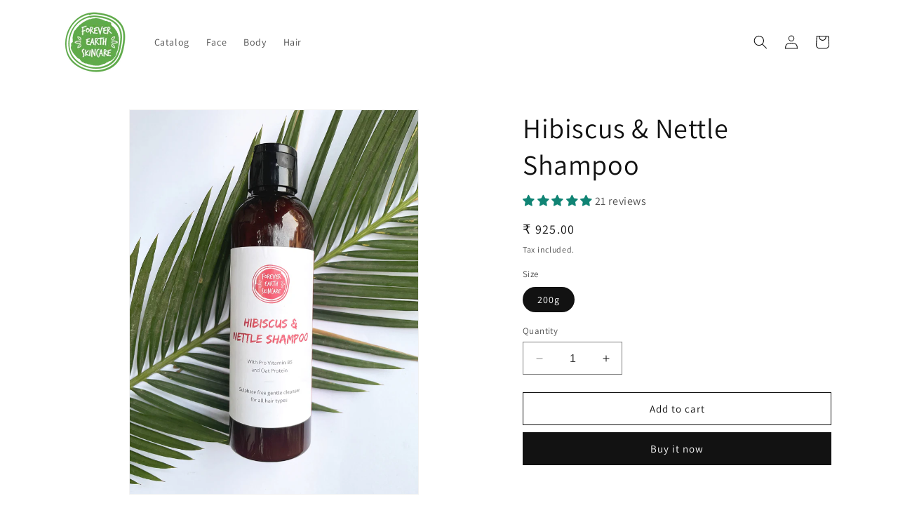

--- FILE ---
content_type: text/html; charset=utf-8
request_url: https://foreverearth.in/collections/hair-care/products/hibiscus-nettle-clarifying-shampoo
body_size: 44811
content:
<!doctype html>
<html class="no-js" lang="en">
  <head>
    <meta charset="utf-8">
    <meta http-equiv="X-UA-Compatible" content="IE=edge">
    <meta name="viewport" content="width=device-width,initial-scale=1">
    <meta name="theme-color" content="">
    <link rel="canonical" href="https://foreverearth.in/products/hibiscus-nettle-clarifying-shampoo"><link rel="preconnect" href="https://fonts.shopifycdn.com" crossorigin><title>
      Hibiscus &amp; Nettle Shampoo
 &ndash; Forever Earth</title>

    
      <meta name="description" content="  A 100% natural formula that gently cleanses and refreshes the scalp. This sulfate free shampoo is enriched with hibiscus and nettle that deeply nourish the scalp and reduces hair fall, while rosemary and lavender stimulate the hair follicle. Provitamin B5 and silk protein locks the moisture within hair, enhancing its">
    

    

<meta property="og:site_name" content="Forever Earth">
<meta property="og:url" content="https://foreverearth.in/products/hibiscus-nettle-clarifying-shampoo">
<meta property="og:title" content="Hibiscus &amp; Nettle Shampoo">
<meta property="og:type" content="product">
<meta property="og:description" content="  A 100% natural formula that gently cleanses and refreshes the scalp. This sulfate free shampoo is enriched with hibiscus and nettle that deeply nourish the scalp and reduces hair fall, while rosemary and lavender stimulate the hair follicle. Provitamin B5 and silk protein locks the moisture within hair, enhancing its"><meta property="og:image" content="http://foreverearth.in/cdn/shop/products/hibiscusandnettleshampooround.jpg?v=1611409133">
  <meta property="og:image:secure_url" content="https://foreverearth.in/cdn/shop/products/hibiscusandnettleshampooround.jpg?v=1611409133">
  <meta property="og:image:width" content="2048">
  <meta property="og:image:height" content="2731"><meta property="og:price:amount" content="925.00">
  <meta property="og:price:currency" content="INR"><meta name="twitter:card" content="summary_large_image">
<meta name="twitter:title" content="Hibiscus &amp; Nettle Shampoo">
<meta name="twitter:description" content="  A 100% natural formula that gently cleanses and refreshes the scalp. This sulfate free shampoo is enriched with hibiscus and nettle that deeply nourish the scalp and reduces hair fall, while rosemary and lavender stimulate the hair follicle. Provitamin B5 and silk protein locks the moisture within hair, enhancing its">


    <script src="//foreverearth.in/cdn/shop/t/8/assets/constants.js?v=58251544750838685771694613445" defer="defer"></script>
    <script src="//foreverearth.in/cdn/shop/t/8/assets/pubsub.js?v=158357773527763999511694613446" defer="defer"></script>
    <script src="//foreverearth.in/cdn/shop/t/8/assets/global.js?v=54939145903281508041694613445" defer="defer"></script><script src="//foreverearth.in/cdn/shop/t/8/assets/animations.js?v=88693664871331136111694613444" defer="defer"></script><script>window.performance && window.performance.mark && window.performance.mark('shopify.content_for_header.start');</script><meta id="shopify-digital-wallet" name="shopify-digital-wallet" content="/28884566147/digital_wallets/dialog">
<link rel="alternate" type="application/json+oembed" href="https://foreverearth.in/products/hibiscus-nettle-clarifying-shampoo.oembed">
<script async="async" src="/checkouts/internal/preloads.js?locale=en-IN"></script>
<script id="shopify-features" type="application/json">{"accessToken":"bebd5f3dc1bc053a32a0e7266d2739a2","betas":["rich-media-storefront-analytics"],"domain":"foreverearth.in","predictiveSearch":true,"shopId":28884566147,"locale":"en"}</script>
<script>var Shopify = Shopify || {};
Shopify.shop = "foreverearth-skincare.myshopify.com";
Shopify.locale = "en";
Shopify.currency = {"active":"INR","rate":"1.0"};
Shopify.country = "IN";
Shopify.theme = {"name":"2023","id":133740855475,"schema_name":"Dawn","schema_version":"11.0.0","theme_store_id":887,"role":"main"};
Shopify.theme.handle = "null";
Shopify.theme.style = {"id":null,"handle":null};
Shopify.cdnHost = "foreverearth.in/cdn";
Shopify.routes = Shopify.routes || {};
Shopify.routes.root = "/";</script>
<script type="module">!function(o){(o.Shopify=o.Shopify||{}).modules=!0}(window);</script>
<script>!function(o){function n(){var o=[];function n(){o.push(Array.prototype.slice.apply(arguments))}return n.q=o,n}var t=o.Shopify=o.Shopify||{};t.loadFeatures=n(),t.autoloadFeatures=n()}(window);</script>
<script id="shop-js-analytics" type="application/json">{"pageType":"product"}</script>
<script defer="defer" async type="module" src="//foreverearth.in/cdn/shopifycloud/shop-js/modules/v2/client.init-shop-cart-sync_BT-GjEfc.en.esm.js"></script>
<script defer="defer" async type="module" src="//foreverearth.in/cdn/shopifycloud/shop-js/modules/v2/chunk.common_D58fp_Oc.esm.js"></script>
<script defer="defer" async type="module" src="//foreverearth.in/cdn/shopifycloud/shop-js/modules/v2/chunk.modal_xMitdFEc.esm.js"></script>
<script type="module">
  await import("//foreverearth.in/cdn/shopifycloud/shop-js/modules/v2/client.init-shop-cart-sync_BT-GjEfc.en.esm.js");
await import("//foreverearth.in/cdn/shopifycloud/shop-js/modules/v2/chunk.common_D58fp_Oc.esm.js");
await import("//foreverearth.in/cdn/shopifycloud/shop-js/modules/v2/chunk.modal_xMitdFEc.esm.js");

  window.Shopify.SignInWithShop?.initShopCartSync?.({"fedCMEnabled":true,"windoidEnabled":true});

</script>
<script>(function() {
  var isLoaded = false;
  function asyncLoad() {
    if (isLoaded) return;
    isLoaded = true;
    var urls = ["https:\/\/whai-cdn.nyc3.cdn.digitaloceanspaces.com\/quiz\/production\/script_tag.js?shop=foreverearth-skincare.myshopify.com","https:\/\/static.klaviyo.com\/onsite\/js\/klaviyo.js?company_id=RTm6Tr\u0026shop=foreverearth-skincare.myshopify.com","https:\/\/instafeed.nfcube.com\/cdn\/c74712c21c4f82f83e85713413335956.js?shop=foreverearth-skincare.myshopify.com","\/\/cdn.shopify.com\/proxy\/725fc7191418cb46f762d0079891a7de3a44b45e036d58c6c3db212c932084f0\/api.goaffpro.com\/loader.js?shop=foreverearth-skincare.myshopify.com\u0026sp-cache-control=cHVibGljLCBtYXgtYWdlPTkwMA","https:\/\/swymv3free-01.azureedge.net\/code\/swym-shopify.js?shop=foreverearth-skincare.myshopify.com","https:\/\/admin.revenuehunt.com\/embed.js?shop=foreverearth-skincare.myshopify.com"];
    for (var i = 0; i < urls.length; i++) {
      var s = document.createElement('script');
      s.type = 'text/javascript';
      s.async = true;
      s.src = urls[i];
      var x = document.getElementsByTagName('script')[0];
      x.parentNode.insertBefore(s, x);
    }
  };
  if(window.attachEvent) {
    window.attachEvent('onload', asyncLoad);
  } else {
    window.addEventListener('load', asyncLoad, false);
  }
})();</script>
<script id="__st">var __st={"a":28884566147,"offset":19800,"reqid":"8910329f-23d6-4ab8-bfe9-d80bae71d058-1769198652","pageurl":"foreverearth.in\/collections\/hair-care\/products\/hibiscus-nettle-clarifying-shampoo","u":"19bf28ae4119","p":"product","rtyp":"product","rid":4403638829187};</script>
<script>window.ShopifyPaypalV4VisibilityTracking = true;</script>
<script id="captcha-bootstrap">!function(){'use strict';const t='contact',e='account',n='new_comment',o=[[t,t],['blogs',n],['comments',n],[t,'customer']],c=[[e,'customer_login'],[e,'guest_login'],[e,'recover_customer_password'],[e,'create_customer']],r=t=>t.map((([t,e])=>`form[action*='/${t}']:not([data-nocaptcha='true']) input[name='form_type'][value='${e}']`)).join(','),a=t=>()=>t?[...document.querySelectorAll(t)].map((t=>t.form)):[];function s(){const t=[...o],e=r(t);return a(e)}const i='password',u='form_key',d=['recaptcha-v3-token','g-recaptcha-response','h-captcha-response',i],f=()=>{try{return window.sessionStorage}catch{return}},m='__shopify_v',_=t=>t.elements[u];function p(t,e,n=!1){try{const o=window.sessionStorage,c=JSON.parse(o.getItem(e)),{data:r}=function(t){const{data:e,action:n}=t;return t[m]||n?{data:e,action:n}:{data:t,action:n}}(c);for(const[e,n]of Object.entries(r))t.elements[e]&&(t.elements[e].value=n);n&&o.removeItem(e)}catch(o){console.error('form repopulation failed',{error:o})}}const l='form_type',E='cptcha';function T(t){t.dataset[E]=!0}const w=window,h=w.document,L='Shopify',v='ce_forms',y='captcha';let A=!1;((t,e)=>{const n=(g='f06e6c50-85a8-45c8-87d0-21a2b65856fe',I='https://cdn.shopify.com/shopifycloud/storefront-forms-hcaptcha/ce_storefront_forms_captcha_hcaptcha.v1.5.2.iife.js',D={infoText:'Protected by hCaptcha',privacyText:'Privacy',termsText:'Terms'},(t,e,n)=>{const o=w[L][v],c=o.bindForm;if(c)return c(t,g,e,D).then(n);var r;o.q.push([[t,g,e,D],n]),r=I,A||(h.body.append(Object.assign(h.createElement('script'),{id:'captcha-provider',async:!0,src:r})),A=!0)});var g,I,D;w[L]=w[L]||{},w[L][v]=w[L][v]||{},w[L][v].q=[],w[L][y]=w[L][y]||{},w[L][y].protect=function(t,e){n(t,void 0,e),T(t)},Object.freeze(w[L][y]),function(t,e,n,w,h,L){const[v,y,A,g]=function(t,e,n){const i=e?o:[],u=t?c:[],d=[...i,...u],f=r(d),m=r(i),_=r(d.filter((([t,e])=>n.includes(e))));return[a(f),a(m),a(_),s()]}(w,h,L),I=t=>{const e=t.target;return e instanceof HTMLFormElement?e:e&&e.form},D=t=>v().includes(t);t.addEventListener('submit',(t=>{const e=I(t);if(!e)return;const n=D(e)&&!e.dataset.hcaptchaBound&&!e.dataset.recaptchaBound,o=_(e),c=g().includes(e)&&(!o||!o.value);(n||c)&&t.preventDefault(),c&&!n&&(function(t){try{if(!f())return;!function(t){const e=f();if(!e)return;const n=_(t);if(!n)return;const o=n.value;o&&e.removeItem(o)}(t);const e=Array.from(Array(32),(()=>Math.random().toString(36)[2])).join('');!function(t,e){_(t)||t.append(Object.assign(document.createElement('input'),{type:'hidden',name:u})),t.elements[u].value=e}(t,e),function(t,e){const n=f();if(!n)return;const o=[...t.querySelectorAll(`input[type='${i}']`)].map((({name:t})=>t)),c=[...d,...o],r={};for(const[a,s]of new FormData(t).entries())c.includes(a)||(r[a]=s);n.setItem(e,JSON.stringify({[m]:1,action:t.action,data:r}))}(t,e)}catch(e){console.error('failed to persist form',e)}}(e),e.submit())}));const S=(t,e)=>{t&&!t.dataset[E]&&(n(t,e.some((e=>e===t))),T(t))};for(const o of['focusin','change'])t.addEventListener(o,(t=>{const e=I(t);D(e)&&S(e,y())}));const B=e.get('form_key'),M=e.get(l),P=B&&M;t.addEventListener('DOMContentLoaded',(()=>{const t=y();if(P)for(const e of t)e.elements[l].value===M&&p(e,B);[...new Set([...A(),...v().filter((t=>'true'===t.dataset.shopifyCaptcha))])].forEach((e=>S(e,t)))}))}(h,new URLSearchParams(w.location.search),n,t,e,['guest_login'])})(!0,!0)}();</script>
<script integrity="sha256-4kQ18oKyAcykRKYeNunJcIwy7WH5gtpwJnB7kiuLZ1E=" data-source-attribution="shopify.loadfeatures" defer="defer" src="//foreverearth.in/cdn/shopifycloud/storefront/assets/storefront/load_feature-a0a9edcb.js" crossorigin="anonymous"></script>
<script data-source-attribution="shopify.dynamic_checkout.dynamic.init">var Shopify=Shopify||{};Shopify.PaymentButton=Shopify.PaymentButton||{isStorefrontPortableWallets:!0,init:function(){window.Shopify.PaymentButton.init=function(){};var t=document.createElement("script");t.src="https://foreverearth.in/cdn/shopifycloud/portable-wallets/latest/portable-wallets.en.js",t.type="module",document.head.appendChild(t)}};
</script>
<script data-source-attribution="shopify.dynamic_checkout.buyer_consent">
  function portableWalletsHideBuyerConsent(e){var t=document.getElementById("shopify-buyer-consent"),n=document.getElementById("shopify-subscription-policy-button");t&&n&&(t.classList.add("hidden"),t.setAttribute("aria-hidden","true"),n.removeEventListener("click",e))}function portableWalletsShowBuyerConsent(e){var t=document.getElementById("shopify-buyer-consent"),n=document.getElementById("shopify-subscription-policy-button");t&&n&&(t.classList.remove("hidden"),t.removeAttribute("aria-hidden"),n.addEventListener("click",e))}window.Shopify?.PaymentButton&&(window.Shopify.PaymentButton.hideBuyerConsent=portableWalletsHideBuyerConsent,window.Shopify.PaymentButton.showBuyerConsent=portableWalletsShowBuyerConsent);
</script>
<script>
  function portableWalletsCleanup(e){e&&e.src&&console.error("Failed to load portable wallets script "+e.src);var t=document.querySelectorAll("shopify-accelerated-checkout .shopify-payment-button__skeleton, shopify-accelerated-checkout-cart .wallet-cart-button__skeleton"),e=document.getElementById("shopify-buyer-consent");for(let e=0;e<t.length;e++)t[e].remove();e&&e.remove()}function portableWalletsNotLoadedAsModule(e){e instanceof ErrorEvent&&"string"==typeof e.message&&e.message.includes("import.meta")&&"string"==typeof e.filename&&e.filename.includes("portable-wallets")&&(window.removeEventListener("error",portableWalletsNotLoadedAsModule),window.Shopify.PaymentButton.failedToLoad=e,"loading"===document.readyState?document.addEventListener("DOMContentLoaded",window.Shopify.PaymentButton.init):window.Shopify.PaymentButton.init())}window.addEventListener("error",portableWalletsNotLoadedAsModule);
</script>

<script type="module" src="https://foreverearth.in/cdn/shopifycloud/portable-wallets/latest/portable-wallets.en.js" onError="portableWalletsCleanup(this)" crossorigin="anonymous"></script>
<script nomodule>
  document.addEventListener("DOMContentLoaded", portableWalletsCleanup);
</script>

<link id="shopify-accelerated-checkout-styles" rel="stylesheet" media="screen" href="https://foreverearth.in/cdn/shopifycloud/portable-wallets/latest/accelerated-checkout-backwards-compat.css" crossorigin="anonymous">
<style id="shopify-accelerated-checkout-cart">
        #shopify-buyer-consent {
  margin-top: 1em;
  display: inline-block;
  width: 100%;
}

#shopify-buyer-consent.hidden {
  display: none;
}

#shopify-subscription-policy-button {
  background: none;
  border: none;
  padding: 0;
  text-decoration: underline;
  font-size: inherit;
  cursor: pointer;
}

#shopify-subscription-policy-button::before {
  box-shadow: none;
}

      </style>
<script id="sections-script" data-sections="header" defer="defer" src="//foreverearth.in/cdn/shop/t/8/compiled_assets/scripts.js?v=911"></script>
<script>window.performance && window.performance.mark && window.performance.mark('shopify.content_for_header.end');</script>


    <style data-shopify>
      @font-face {
  font-family: Assistant;
  font-weight: 400;
  font-style: normal;
  font-display: swap;
  src: url("//foreverearth.in/cdn/fonts/assistant/assistant_n4.9120912a469cad1cc292572851508ca49d12e768.woff2") format("woff2"),
       url("//foreverearth.in/cdn/fonts/assistant/assistant_n4.6e9875ce64e0fefcd3f4446b7ec9036b3ddd2985.woff") format("woff");
}

      @font-face {
  font-family: Assistant;
  font-weight: 700;
  font-style: normal;
  font-display: swap;
  src: url("//foreverearth.in/cdn/fonts/assistant/assistant_n7.bf44452348ec8b8efa3aa3068825305886b1c83c.woff2") format("woff2"),
       url("//foreverearth.in/cdn/fonts/assistant/assistant_n7.0c887fee83f6b3bda822f1150b912c72da0f7b64.woff") format("woff");
}

      
      
      @font-face {
  font-family: Assistant;
  font-weight: 400;
  font-style: normal;
  font-display: swap;
  src: url("//foreverearth.in/cdn/fonts/assistant/assistant_n4.9120912a469cad1cc292572851508ca49d12e768.woff2") format("woff2"),
       url("//foreverearth.in/cdn/fonts/assistant/assistant_n4.6e9875ce64e0fefcd3f4446b7ec9036b3ddd2985.woff") format("woff");
}


      
        :root,
        .color-background-1 {
          --color-background: 255,255,255;
        
          --gradient-background: #ffffff;
        
        --color-foreground: 18,18,18;
        --color-shadow: 18,18,18;
        --color-button: 18,18,18;
        --color-button-text: 255,255,255;
        --color-secondary-button: 255,255,255;
        --color-secondary-button-text: 18,18,18;
        --color-link: 18,18,18;
        --color-badge-foreground: 18,18,18;
        --color-badge-background: 255,255,255;
        --color-badge-border: 18,18,18;
        --payment-terms-background-color: rgb(255 255 255);
      }
      
        
        .color-background-2 {
          --color-background: 243,243,243;
        
          --gradient-background: #f3f3f3;
        
        --color-foreground: 18,18,18;
        --color-shadow: 18,18,18;
        --color-button: 18,18,18;
        --color-button-text: 243,243,243;
        --color-secondary-button: 243,243,243;
        --color-secondary-button-text: 18,18,18;
        --color-link: 18,18,18;
        --color-badge-foreground: 18,18,18;
        --color-badge-background: 243,243,243;
        --color-badge-border: 18,18,18;
        --payment-terms-background-color: rgb(243 243 243);
      }
      
        
        .color-inverse {
          --color-background: 36,40,51;
        
          --gradient-background: #242833;
        
        --color-foreground: 255,255,255;
        --color-shadow: 18,18,18;
        --color-button: 255,255,255;
        --color-button-text: 0,0,0;
        --color-secondary-button: 36,40,51;
        --color-secondary-button-text: 255,255,255;
        --color-link: 255,255,255;
        --color-badge-foreground: 255,255,255;
        --color-badge-background: 36,40,51;
        --color-badge-border: 255,255,255;
        --payment-terms-background-color: rgb(36 40 51);
      }
      
        
        .color-accent-1 {
          --color-background: 18,18,18;
        
          --gradient-background: #121212;
        
        --color-foreground: 255,255,255;
        --color-shadow: 18,18,18;
        --color-button: 255,255,255;
        --color-button-text: 18,18,18;
        --color-secondary-button: 18,18,18;
        --color-secondary-button-text: 255,255,255;
        --color-link: 255,255,255;
        --color-badge-foreground: 255,255,255;
        --color-badge-background: 18,18,18;
        --color-badge-border: 255,255,255;
        --payment-terms-background-color: rgb(18 18 18);
      }
      
        
        .color-accent-2 {
          --color-background: 51,79,180;
        
          --gradient-background: #334fb4;
        
        --color-foreground: 255,255,255;
        --color-shadow: 18,18,18;
        --color-button: 255,255,255;
        --color-button-text: 51,79,180;
        --color-secondary-button: 51,79,180;
        --color-secondary-button-text: 255,255,255;
        --color-link: 255,255,255;
        --color-badge-foreground: 255,255,255;
        --color-badge-background: 51,79,180;
        --color-badge-border: 255,255,255;
        --payment-terms-background-color: rgb(51 79 180);
      }
      

      body, .color-background-1, .color-background-2, .color-inverse, .color-accent-1, .color-accent-2 {
        color: rgba(var(--color-foreground), 0.75);
        background-color: rgb(var(--color-background));
      }

      :root {
        --font-body-family: Assistant, sans-serif;
        --font-body-style: normal;
        --font-body-weight: 400;
        --font-body-weight-bold: 700;

        --font-heading-family: Assistant, sans-serif;
        --font-heading-style: normal;
        --font-heading-weight: 400;

        --font-body-scale: 1.0;
        --font-heading-scale: 1.0;

        --media-padding: px;
        --media-border-opacity: 0.05;
        --media-border-width: 1px;
        --media-radius: 0px;
        --media-shadow-opacity: 0.0;
        --media-shadow-horizontal-offset: 0px;
        --media-shadow-vertical-offset: 4px;
        --media-shadow-blur-radius: 5px;
        --media-shadow-visible: 0;

        --page-width: 120rem;
        --page-width-margin: 0rem;

        --product-card-image-padding: 0.0rem;
        --product-card-corner-radius: 0.0rem;
        --product-card-text-alignment: left;
        --product-card-border-width: 0.0rem;
        --product-card-border-opacity: 0.1;
        --product-card-shadow-opacity: 0.0;
        --product-card-shadow-visible: 0;
        --product-card-shadow-horizontal-offset: 0.0rem;
        --product-card-shadow-vertical-offset: 0.4rem;
        --product-card-shadow-blur-radius: 0.5rem;

        --collection-card-image-padding: 0.0rem;
        --collection-card-corner-radius: 0.0rem;
        --collection-card-text-alignment: left;
        --collection-card-border-width: 0.0rem;
        --collection-card-border-opacity: 0.1;
        --collection-card-shadow-opacity: 0.0;
        --collection-card-shadow-visible: 0;
        --collection-card-shadow-horizontal-offset: 0.0rem;
        --collection-card-shadow-vertical-offset: 0.4rem;
        --collection-card-shadow-blur-radius: 0.5rem;

        --blog-card-image-padding: 0.0rem;
        --blog-card-corner-radius: 0.0rem;
        --blog-card-text-alignment: left;
        --blog-card-border-width: 0.0rem;
        --blog-card-border-opacity: 0.1;
        --blog-card-shadow-opacity: 0.0;
        --blog-card-shadow-visible: 0;
        --blog-card-shadow-horizontal-offset: 0.0rem;
        --blog-card-shadow-vertical-offset: 0.4rem;
        --blog-card-shadow-blur-radius: 0.5rem;

        --badge-corner-radius: 4.0rem;

        --popup-border-width: 1px;
        --popup-border-opacity: 0.1;
        --popup-corner-radius: 0px;
        --popup-shadow-opacity: 0.0;
        --popup-shadow-horizontal-offset: 0px;
        --popup-shadow-vertical-offset: 4px;
        --popup-shadow-blur-radius: 5px;

        --drawer-border-width: 1px;
        --drawer-border-opacity: 0.1;
        --drawer-shadow-opacity: 0.0;
        --drawer-shadow-horizontal-offset: 0px;
        --drawer-shadow-vertical-offset: 4px;
        --drawer-shadow-blur-radius: 5px;

        --spacing-sections-desktop: 0px;
        --spacing-sections-mobile: 0px;

        --grid-desktop-vertical-spacing: 8px;
        --grid-desktop-horizontal-spacing: 8px;
        --grid-mobile-vertical-spacing: 4px;
        --grid-mobile-horizontal-spacing: 4px;

        --text-boxes-border-opacity: 0.1;
        --text-boxes-border-width: 0px;
        --text-boxes-radius: 0px;
        --text-boxes-shadow-opacity: 0.0;
        --text-boxes-shadow-visible: 0;
        --text-boxes-shadow-horizontal-offset: 0px;
        --text-boxes-shadow-vertical-offset: 4px;
        --text-boxes-shadow-blur-radius: 5px;

        --buttons-radius: 0px;
        --buttons-radius-outset: 0px;
        --buttons-border-width: 1px;
        --buttons-border-opacity: 1.0;
        --buttons-shadow-opacity: 0.0;
        --buttons-shadow-visible: 0;
        --buttons-shadow-horizontal-offset: 0px;
        --buttons-shadow-vertical-offset: 4px;
        --buttons-shadow-blur-radius: 5px;
        --buttons-border-offset: 0px;

        --inputs-radius: 0px;
        --inputs-border-width: 1px;
        --inputs-border-opacity: 0.55;
        --inputs-shadow-opacity: 0.0;
        --inputs-shadow-horizontal-offset: 0px;
        --inputs-margin-offset: 0px;
        --inputs-shadow-vertical-offset: 4px;
        --inputs-shadow-blur-radius: 5px;
        --inputs-radius-outset: 0px;

        --variant-pills-radius: 40px;
        --variant-pills-border-width: 1px;
        --variant-pills-border-opacity: 0.55;
        --variant-pills-shadow-opacity: 0.0;
        --variant-pills-shadow-horizontal-offset: 0px;
        --variant-pills-shadow-vertical-offset: 4px;
        --variant-pills-shadow-blur-radius: 5px;
      }

      *,
      *::before,
      *::after {
        box-sizing: inherit;
      }

      html {
        box-sizing: border-box;
        font-size: calc(var(--font-body-scale) * 62.5%);
        height: 100%;
      }

      body {
        display: grid;
        grid-template-rows: auto auto 1fr auto;
        grid-template-columns: 100%;
        min-height: 100%;
        margin: 0;
        font-size: 1.5rem;
        letter-spacing: 0.06rem;
        line-height: calc(1 + 0.8 / var(--font-body-scale));
        font-family: var(--font-body-family);
        font-style: var(--font-body-style);
        font-weight: var(--font-body-weight);
      }

      @media screen and (min-width: 750px) {
        body {
          font-size: 1.6rem;
        }
      }
    </style>

    <link href="//foreverearth.in/cdn/shop/t/8/assets/base.css?v=43146881947589648421699161436" rel="stylesheet" type="text/css" media="all" />
<link rel="preload" as="font" href="//foreverearth.in/cdn/fonts/assistant/assistant_n4.9120912a469cad1cc292572851508ca49d12e768.woff2" type="font/woff2" crossorigin><link rel="preload" as="font" href="//foreverearth.in/cdn/fonts/assistant/assistant_n4.9120912a469cad1cc292572851508ca49d12e768.woff2" type="font/woff2" crossorigin><link
        rel="stylesheet"
        href="//foreverearth.in/cdn/shop/t/8/assets/component-predictive-search.css?v=118923337488134913561694613445"
        media="print"
        onload="this.media='all'"
      ><script>
      document.documentElement.className = document.documentElement.className.replace('no-js', 'js');
      if (Shopify.designMode) {
        document.documentElement.classList.add('shopify-design-mode');
      }
    </script>
  <!-- BEGIN app block: shopify://apps/judge-me-reviews/blocks/judgeme_core/61ccd3b1-a9f2-4160-9fe9-4fec8413e5d8 --><!-- Start of Judge.me Core -->






<link rel="dns-prefetch" href="https://cdnwidget.judge.me">
<link rel="dns-prefetch" href="https://cdn.judge.me">
<link rel="dns-prefetch" href="https://cdn1.judge.me">
<link rel="dns-prefetch" href="https://api.judge.me">

<script data-cfasync='false' class='jdgm-settings-script'>window.jdgmSettings={"pagination":5,"disable_web_reviews":false,"badge_no_review_text":"No reviews","badge_n_reviews_text":"{{ n }} review/reviews","hide_badge_preview_if_no_reviews":true,"badge_hide_text":false,"enforce_center_preview_badge":false,"widget_title":"Customer Reviews","widget_open_form_text":"Write a review","widget_close_form_text":"Cancel review","widget_refresh_page_text":"Refresh page","widget_summary_text":"Based on {{ number_of_reviews }} review/reviews","widget_no_review_text":"Be the first to write a review","widget_name_field_text":"Display name","widget_verified_name_field_text":"Verified Name (public)","widget_name_placeholder_text":"Display name","widget_required_field_error_text":"This field is required.","widget_email_field_text":"Email address","widget_verified_email_field_text":"Verified Email (private, can not be edited)","widget_email_placeholder_text":"Your email address","widget_email_field_error_text":"Please enter a valid email address.","widget_rating_field_text":"Rating","widget_review_title_field_text":"Review Title","widget_review_title_placeholder_text":"Give your review a title","widget_review_body_field_text":"Review content","widget_review_body_placeholder_text":"Start writing here...","widget_pictures_field_text":"Picture/Video (optional)","widget_submit_review_text":"Submit Review","widget_submit_verified_review_text":"Submit Verified Review","widget_submit_success_msg_with_auto_publish":"Thank you! Please refresh the page in a few moments to see your review. You can remove or edit your review by logging into \u003ca href='https://judge.me/login' target='_blank' rel='nofollow noopener'\u003eJudge.me\u003c/a\u003e","widget_submit_success_msg_no_auto_publish":"Thank you! Your review will be published as soon as it is approved by the shop admin. You can remove or edit your review by logging into \u003ca href='https://judge.me/login' target='_blank' rel='nofollow noopener'\u003eJudge.me\u003c/a\u003e","widget_show_default_reviews_out_of_total_text":"Showing {{ n_reviews_shown }} out of {{ n_reviews }} reviews.","widget_show_all_link_text":"Show all","widget_show_less_link_text":"Show less","widget_author_said_text":"{{ reviewer_name }} said:","widget_days_text":"{{ n }} days ago","widget_weeks_text":"{{ n }} week/weeks ago","widget_months_text":"{{ n }} month/months ago","widget_years_text":"{{ n }} year/years ago","widget_yesterday_text":"Yesterday","widget_today_text":"Today","widget_replied_text":"\u003e\u003e {{ shop_name }} replied:","widget_read_more_text":"Read more","widget_reviewer_name_as_initial":"","widget_rating_filter_color":"#fbcd0a","widget_rating_filter_see_all_text":"See all reviews","widget_sorting_most_recent_text":"Most Recent","widget_sorting_highest_rating_text":"Highest Rating","widget_sorting_lowest_rating_text":"Lowest Rating","widget_sorting_with_pictures_text":"Only Pictures","widget_sorting_most_helpful_text":"Most Helpful","widget_open_question_form_text":"Ask a question","widget_reviews_subtab_text":"Reviews","widget_questions_subtab_text":"Questions","widget_question_label_text":"Question","widget_answer_label_text":"Answer","widget_question_placeholder_text":"Write your question here","widget_submit_question_text":"Submit Question","widget_question_submit_success_text":"Thank you for your question! We will notify you once it gets answered.","verified_badge_text":"Verified","verified_badge_bg_color":"","verified_badge_text_color":"","verified_badge_placement":"left-of-reviewer-name","widget_review_max_height":"","widget_hide_border":false,"widget_social_share":false,"widget_thumb":false,"widget_review_location_show":false,"widget_location_format":"","all_reviews_include_out_of_store_products":true,"all_reviews_out_of_store_text":"(out of store)","all_reviews_pagination":100,"all_reviews_product_name_prefix_text":"about","enable_review_pictures":true,"enable_question_anwser":false,"widget_theme":"default","review_date_format":"mm/dd/yyyy","default_sort_method":"most-recent","widget_product_reviews_subtab_text":"Product Reviews","widget_shop_reviews_subtab_text":"Shop Reviews","widget_other_products_reviews_text":"Reviews for other products","widget_store_reviews_subtab_text":"Store reviews","widget_no_store_reviews_text":"This store hasn't received any reviews yet","widget_web_restriction_product_reviews_text":"This product hasn't received any reviews yet","widget_no_items_text":"No items found","widget_show_more_text":"Show more","widget_write_a_store_review_text":"Write a Store Review","widget_other_languages_heading":"Reviews in Other Languages","widget_translate_review_text":"Translate review to {{ language }}","widget_translating_review_text":"Translating...","widget_show_original_translation_text":"Show original ({{ language }})","widget_translate_review_failed_text":"Review couldn't be translated.","widget_translate_review_retry_text":"Retry","widget_translate_review_try_again_later_text":"Try again later","show_product_url_for_grouped_product":false,"widget_sorting_pictures_first_text":"Pictures First","show_pictures_on_all_rev_page_mobile":false,"show_pictures_on_all_rev_page_desktop":false,"floating_tab_hide_mobile_install_preference":false,"floating_tab_button_name":"★ Reviews","floating_tab_title":"Let customers speak for us","floating_tab_button_color":"","floating_tab_button_background_color":"","floating_tab_url":"","floating_tab_url_enabled":false,"floating_tab_tab_style":"text","all_reviews_text_badge_text":"Customers rate us {{ shop.metafields.judgeme.all_reviews_rating | round: 1 }}/5 based on {{ shop.metafields.judgeme.all_reviews_count }} reviews.","all_reviews_text_badge_text_branded_style":"{{ shop.metafields.judgeme.all_reviews_rating | round: 1 }} out of 5 stars based on {{ shop.metafields.judgeme.all_reviews_count }} reviews","is_all_reviews_text_badge_a_link":false,"show_stars_for_all_reviews_text_badge":false,"all_reviews_text_badge_url":"","all_reviews_text_style":"branded","all_reviews_text_color_style":"judgeme_brand_color","all_reviews_text_color":"#108474","all_reviews_text_show_jm_brand":true,"featured_carousel_show_header":true,"featured_carousel_title":"Let customers speak for us","testimonials_carousel_title":"Customers are saying","videos_carousel_title":"Real customer stories","cards_carousel_title":"Customers are saying","featured_carousel_count_text":"from {{ n }} reviews","featured_carousel_add_link_to_all_reviews_page":false,"featured_carousel_url":"","featured_carousel_show_images":true,"featured_carousel_autoslide_interval":5,"featured_carousel_arrows_on_the_sides":false,"featured_carousel_height":250,"featured_carousel_width":80,"featured_carousel_image_size":0,"featured_carousel_image_height":250,"featured_carousel_arrow_color":"#eeeeee","verified_count_badge_style":"branded","verified_count_badge_orientation":"horizontal","verified_count_badge_color_style":"judgeme_brand_color","verified_count_badge_color":"#108474","is_verified_count_badge_a_link":false,"verified_count_badge_url":"","verified_count_badge_show_jm_brand":true,"widget_rating_preset_default":5,"widget_first_sub_tab":"product-reviews","widget_show_histogram":true,"widget_histogram_use_custom_color":false,"widget_pagination_use_custom_color":false,"widget_star_use_custom_color":false,"widget_verified_badge_use_custom_color":false,"widget_write_review_use_custom_color":false,"picture_reminder_submit_button":"Upload Pictures","enable_review_videos":false,"mute_video_by_default":false,"widget_sorting_videos_first_text":"Videos First","widget_review_pending_text":"Pending","featured_carousel_items_for_large_screen":3,"social_share_options_order":"Facebook,Twitter","remove_microdata_snippet":false,"disable_json_ld":false,"enable_json_ld_products":false,"preview_badge_show_question_text":false,"preview_badge_no_question_text":"No questions","preview_badge_n_question_text":"{{ number_of_questions }} question/questions","qa_badge_show_icon":false,"qa_badge_position":"same-row","remove_judgeme_branding":false,"widget_add_search_bar":false,"widget_search_bar_placeholder":"Search","widget_sorting_verified_only_text":"Verified only","featured_carousel_theme":"default","featured_carousel_show_rating":true,"featured_carousel_show_title":true,"featured_carousel_show_body":true,"featured_carousel_show_date":false,"featured_carousel_show_reviewer":true,"featured_carousel_show_product":false,"featured_carousel_header_background_color":"#108474","featured_carousel_header_text_color":"#ffffff","featured_carousel_name_product_separator":"reviewed","featured_carousel_full_star_background":"#108474","featured_carousel_empty_star_background":"#dadada","featured_carousel_vertical_theme_background":"#f9fafb","featured_carousel_verified_badge_enable":true,"featured_carousel_verified_badge_color":"#108474","featured_carousel_border_style":"round","featured_carousel_review_line_length_limit":3,"featured_carousel_more_reviews_button_text":"Read more reviews","featured_carousel_view_product_button_text":"View product","all_reviews_page_load_reviews_on":"scroll","all_reviews_page_load_more_text":"Load More Reviews","disable_fb_tab_reviews":false,"enable_ajax_cdn_cache":false,"widget_advanced_speed_features":5,"widget_public_name_text":"displayed publicly like","default_reviewer_name":"John Smith","default_reviewer_name_has_non_latin":true,"widget_reviewer_anonymous":"Anonymous","medals_widget_title":"Judge.me Review Medals","medals_widget_background_color":"#f9fafb","medals_widget_position":"footer_all_pages","medals_widget_border_color":"#f9fafb","medals_widget_verified_text_position":"left","medals_widget_use_monochromatic_version":false,"medals_widget_elements_color":"#108474","show_reviewer_avatar":true,"widget_invalid_yt_video_url_error_text":"Not a YouTube video URL","widget_max_length_field_error_text":"Please enter no more than {0} characters.","widget_show_country_flag":false,"widget_show_collected_via_shop_app":true,"widget_verified_by_shop_badge_style":"light","widget_verified_by_shop_text":"Verified by Shop","widget_show_photo_gallery":false,"widget_load_with_code_splitting":true,"widget_ugc_install_preference":false,"widget_ugc_title":"Made by us, Shared by you","widget_ugc_subtitle":"Tag us to see your picture featured in our page","widget_ugc_arrows_color":"#ffffff","widget_ugc_primary_button_text":"Buy Now","widget_ugc_primary_button_background_color":"#108474","widget_ugc_primary_button_text_color":"#ffffff","widget_ugc_primary_button_border_width":"0","widget_ugc_primary_button_border_style":"none","widget_ugc_primary_button_border_color":"#108474","widget_ugc_primary_button_border_radius":"25","widget_ugc_secondary_button_text":"Load More","widget_ugc_secondary_button_background_color":"#ffffff","widget_ugc_secondary_button_text_color":"#108474","widget_ugc_secondary_button_border_width":"2","widget_ugc_secondary_button_border_style":"solid","widget_ugc_secondary_button_border_color":"#108474","widget_ugc_secondary_button_border_radius":"25","widget_ugc_reviews_button_text":"View Reviews","widget_ugc_reviews_button_background_color":"#ffffff","widget_ugc_reviews_button_text_color":"#108474","widget_ugc_reviews_button_border_width":"2","widget_ugc_reviews_button_border_style":"solid","widget_ugc_reviews_button_border_color":"#108474","widget_ugc_reviews_button_border_radius":"25","widget_ugc_reviews_button_link_to":"judgeme-reviews-page","widget_ugc_show_post_date":true,"widget_ugc_max_width":"800","widget_rating_metafield_value_type":true,"widget_primary_color":"#108474","widget_enable_secondary_color":false,"widget_secondary_color":"#edf5f5","widget_summary_average_rating_text":"{{ average_rating }} out of 5","widget_media_grid_title":"Customer photos \u0026 videos","widget_media_grid_see_more_text":"See more","widget_round_style":false,"widget_show_product_medals":true,"widget_verified_by_judgeme_text":"Verified by Judge.me","widget_show_store_medals":true,"widget_verified_by_judgeme_text_in_store_medals":"Verified by Judge.me","widget_media_field_exceed_quantity_message":"Sorry, we can only accept {{ max_media }} for one review.","widget_media_field_exceed_limit_message":"{{ file_name }} is too large, please select a {{ media_type }} less than {{ size_limit }}MB.","widget_review_submitted_text":"Review Submitted!","widget_question_submitted_text":"Question Submitted!","widget_close_form_text_question":"Cancel","widget_write_your_answer_here_text":"Write your answer here","widget_enabled_branded_link":true,"widget_show_collected_by_judgeme":true,"widget_reviewer_name_color":"","widget_write_review_text_color":"","widget_write_review_bg_color":"","widget_collected_by_judgeme_text":"collected by Judge.me","widget_pagination_type":"standard","widget_load_more_text":"Load More","widget_load_more_color":"#108474","widget_full_review_text":"Full Review","widget_read_more_reviews_text":"Read More Reviews","widget_read_questions_text":"Read Questions","widget_questions_and_answers_text":"Questions \u0026 Answers","widget_verified_by_text":"Verified by","widget_verified_text":"Verified","widget_number_of_reviews_text":"{{ number_of_reviews }} reviews","widget_back_button_text":"Back","widget_next_button_text":"Next","widget_custom_forms_filter_button":"Filters","custom_forms_style":"horizontal","widget_show_review_information":false,"how_reviews_are_collected":"How reviews are collected?","widget_show_review_keywords":false,"widget_gdpr_statement":"How we use your data: We'll only contact you about the review you left, and only if necessary. By submitting your review, you agree to Judge.me's \u003ca href='https://judge.me/terms' target='_blank' rel='nofollow noopener'\u003eterms\u003c/a\u003e, \u003ca href='https://judge.me/privacy' target='_blank' rel='nofollow noopener'\u003eprivacy\u003c/a\u003e and \u003ca href='https://judge.me/content-policy' target='_blank' rel='nofollow noopener'\u003econtent\u003c/a\u003e policies.","widget_multilingual_sorting_enabled":false,"widget_translate_review_content_enabled":false,"widget_translate_review_content_method":"manual","popup_widget_review_selection":"automatically_with_pictures","popup_widget_round_border_style":true,"popup_widget_show_title":true,"popup_widget_show_body":true,"popup_widget_show_reviewer":false,"popup_widget_show_product":true,"popup_widget_show_pictures":true,"popup_widget_use_review_picture":true,"popup_widget_show_on_home_page":true,"popup_widget_show_on_product_page":true,"popup_widget_show_on_collection_page":true,"popup_widget_show_on_cart_page":true,"popup_widget_position":"bottom_left","popup_widget_first_review_delay":5,"popup_widget_duration":5,"popup_widget_interval":5,"popup_widget_review_count":5,"popup_widget_hide_on_mobile":true,"review_snippet_widget_round_border_style":true,"review_snippet_widget_card_color":"#FFFFFF","review_snippet_widget_slider_arrows_background_color":"#FFFFFF","review_snippet_widget_slider_arrows_color":"#000000","review_snippet_widget_star_color":"#108474","show_product_variant":false,"all_reviews_product_variant_label_text":"Variant: ","widget_show_verified_branding":true,"widget_ai_summary_title":"Customers say","widget_ai_summary_disclaimer":"AI-powered review summary based on recent customer reviews","widget_show_ai_summary":false,"widget_show_ai_summary_bg":false,"widget_show_review_title_input":true,"redirect_reviewers_invited_via_email":"external_form","request_store_review_after_product_review":false,"request_review_other_products_in_order":false,"review_form_color_scheme":"default","review_form_corner_style":"square","review_form_star_color":{},"review_form_text_color":"#333333","review_form_background_color":"#ffffff","review_form_field_background_color":"#fafafa","review_form_button_color":{},"review_form_button_text_color":"#ffffff","review_form_modal_overlay_color":"#000000","review_content_screen_title_text":"How would you rate this product?","review_content_introduction_text":"We would love it if you would share a bit about your experience.","store_review_form_title_text":"How would you rate this store?","store_review_form_introduction_text":"We would love it if you would share a bit about your experience.","show_review_guidance_text":true,"one_star_review_guidance_text":"Poor","five_star_review_guidance_text":"Great","customer_information_screen_title_text":"About you","customer_information_introduction_text":"Please tell us more about you.","custom_questions_screen_title_text":"Your experience in more detail","custom_questions_introduction_text":"Here are a few questions to help us understand more about your experience.","review_submitted_screen_title_text":"Thanks for your review!","review_submitted_screen_thank_you_text":"We are processing it and it will appear on the store soon.","review_submitted_screen_email_verification_text":"Please confirm your email by clicking the link we just sent you. This helps us keep reviews authentic.","review_submitted_request_store_review_text":"Would you like to share your experience of shopping with us?","review_submitted_review_other_products_text":"Would you like to review these products?","store_review_screen_title_text":"Would you like to share your experience of shopping with us?","store_review_introduction_text":"We value your feedback and use it to improve. Please share any thoughts or suggestions you have.","reviewer_media_screen_title_picture_text":"Share a picture","reviewer_media_introduction_picture_text":"Upload a photo to support your review.","reviewer_media_screen_title_video_text":"Share a video","reviewer_media_introduction_video_text":"Upload a video to support your review.","reviewer_media_screen_title_picture_or_video_text":"Share a picture or video","reviewer_media_introduction_picture_or_video_text":"Upload a photo or video to support your review.","reviewer_media_youtube_url_text":"Paste your Youtube URL here","advanced_settings_next_step_button_text":"Next","advanced_settings_close_review_button_text":"Close","modal_write_review_flow":false,"write_review_flow_required_text":"Required","write_review_flow_privacy_message_text":"We respect your privacy.","write_review_flow_anonymous_text":"Post review as anonymous","write_review_flow_visibility_text":"This won't be visible to other customers.","write_review_flow_multiple_selection_help_text":"Select as many as you like","write_review_flow_single_selection_help_text":"Select one option","write_review_flow_required_field_error_text":"This field is required","write_review_flow_invalid_email_error_text":"Please enter a valid email address","write_review_flow_max_length_error_text":"Max. {{ max_length }} characters.","write_review_flow_media_upload_text":"\u003cb\u003eClick to upload\u003c/b\u003e or drag and drop","write_review_flow_gdpr_statement":"We'll only contact you about your review if necessary. By submitting your review, you agree to our \u003ca href='https://judge.me/terms' target='_blank' rel='nofollow noopener'\u003eterms and conditions\u003c/a\u003e and \u003ca href='https://judge.me/privacy' target='_blank' rel='nofollow noopener'\u003eprivacy policy\u003c/a\u003e.","rating_only_reviews_enabled":false,"show_negative_reviews_help_screen":false,"new_review_flow_help_screen_rating_threshold":3,"negative_review_resolution_screen_title_text":"Tell us more","negative_review_resolution_text":"Your experience matters to us. If there were issues with your purchase, we're here to help. Feel free to reach out to us, we'd love the opportunity to make things right.","negative_review_resolution_button_text":"Contact us","negative_review_resolution_proceed_with_review_text":"Leave a review","negative_review_resolution_subject":"Issue with purchase from {{ shop_name }}.{{ order_name }}","preview_badge_collection_page_install_status":false,"widget_review_custom_css":"","preview_badge_custom_css":"","preview_badge_stars_count":"5-stars","featured_carousel_custom_css":"","floating_tab_custom_css":"","all_reviews_widget_custom_css":"","medals_widget_custom_css":"","verified_badge_custom_css":"","all_reviews_text_custom_css":"","transparency_badges_collected_via_store_invite":false,"transparency_badges_from_another_provider":false,"transparency_badges_collected_from_store_visitor":false,"transparency_badges_collected_by_verified_review_provider":false,"transparency_badges_earned_reward":false,"transparency_badges_collected_via_store_invite_text":"Review collected via store invitation","transparency_badges_from_another_provider_text":"Review collected from another provider","transparency_badges_collected_from_store_visitor_text":"Review collected from a store visitor","transparency_badges_written_in_google_text":"Review written in Google","transparency_badges_written_in_etsy_text":"Review written in Etsy","transparency_badges_written_in_shop_app_text":"Review written in Shop App","transparency_badges_earned_reward_text":"Review earned a reward for future purchase","product_review_widget_per_page":10,"widget_store_review_label_text":"Review about the store","checkout_comment_extension_title_on_product_page":"Customer Comments","checkout_comment_extension_num_latest_comment_show":5,"checkout_comment_extension_format":"name_and_timestamp","checkout_comment_customer_name":"last_initial","checkout_comment_comment_notification":true,"preview_badge_collection_page_install_preference":false,"preview_badge_home_page_install_preference":false,"preview_badge_product_page_install_preference":false,"review_widget_install_preference":"","review_carousel_install_preference":false,"floating_reviews_tab_install_preference":"none","verified_reviews_count_badge_install_preference":false,"all_reviews_text_install_preference":false,"review_widget_best_location":false,"judgeme_medals_install_preference":false,"review_widget_revamp_enabled":false,"review_widget_qna_enabled":false,"review_widget_header_theme":"minimal","review_widget_widget_title_enabled":true,"review_widget_header_text_size":"medium","review_widget_header_text_weight":"regular","review_widget_average_rating_style":"compact","review_widget_bar_chart_enabled":true,"review_widget_bar_chart_type":"numbers","review_widget_bar_chart_style":"standard","review_widget_expanded_media_gallery_enabled":false,"review_widget_reviews_section_theme":"standard","review_widget_image_style":"thumbnails","review_widget_review_image_ratio":"square","review_widget_stars_size":"medium","review_widget_verified_badge":"standard_text","review_widget_review_title_text_size":"medium","review_widget_review_text_size":"medium","review_widget_review_text_length":"medium","review_widget_number_of_columns_desktop":3,"review_widget_carousel_transition_speed":5,"review_widget_custom_questions_answers_display":"always","review_widget_button_text_color":"#FFFFFF","review_widget_text_color":"#000000","review_widget_lighter_text_color":"#7B7B7B","review_widget_corner_styling":"soft","review_widget_review_word_singular":"review","review_widget_review_word_plural":"reviews","review_widget_voting_label":"Helpful?","review_widget_shop_reply_label":"Reply from {{ shop_name }}:","review_widget_filters_title":"Filters","qna_widget_question_word_singular":"Question","qna_widget_question_word_plural":"Questions","qna_widget_answer_reply_label":"Answer from {{ answerer_name }}:","qna_content_screen_title_text":"Ask a question about this product","qna_widget_question_required_field_error_text":"Please enter your question.","qna_widget_flow_gdpr_statement":"We'll only contact you about your question if necessary. By submitting your question, you agree to our \u003ca href='https://judge.me/terms' target='_blank' rel='nofollow noopener'\u003eterms and conditions\u003c/a\u003e and \u003ca href='https://judge.me/privacy' target='_blank' rel='nofollow noopener'\u003eprivacy policy\u003c/a\u003e.","qna_widget_question_submitted_text":"Thanks for your question!","qna_widget_close_form_text_question":"Close","qna_widget_question_submit_success_text":"We’ll notify you by email when your question is answered.","all_reviews_widget_v2025_enabled":false,"all_reviews_widget_v2025_header_theme":"default","all_reviews_widget_v2025_widget_title_enabled":true,"all_reviews_widget_v2025_header_text_size":"medium","all_reviews_widget_v2025_header_text_weight":"regular","all_reviews_widget_v2025_average_rating_style":"compact","all_reviews_widget_v2025_bar_chart_enabled":true,"all_reviews_widget_v2025_bar_chart_type":"numbers","all_reviews_widget_v2025_bar_chart_style":"standard","all_reviews_widget_v2025_expanded_media_gallery_enabled":false,"all_reviews_widget_v2025_show_store_medals":true,"all_reviews_widget_v2025_show_photo_gallery":true,"all_reviews_widget_v2025_show_review_keywords":false,"all_reviews_widget_v2025_show_ai_summary":false,"all_reviews_widget_v2025_show_ai_summary_bg":false,"all_reviews_widget_v2025_add_search_bar":false,"all_reviews_widget_v2025_default_sort_method":"most-recent","all_reviews_widget_v2025_reviews_per_page":10,"all_reviews_widget_v2025_reviews_section_theme":"default","all_reviews_widget_v2025_image_style":"thumbnails","all_reviews_widget_v2025_review_image_ratio":"square","all_reviews_widget_v2025_stars_size":"medium","all_reviews_widget_v2025_verified_badge":"bold_badge","all_reviews_widget_v2025_review_title_text_size":"medium","all_reviews_widget_v2025_review_text_size":"medium","all_reviews_widget_v2025_review_text_length":"medium","all_reviews_widget_v2025_number_of_columns_desktop":3,"all_reviews_widget_v2025_carousel_transition_speed":5,"all_reviews_widget_v2025_custom_questions_answers_display":"always","all_reviews_widget_v2025_show_product_variant":false,"all_reviews_widget_v2025_show_reviewer_avatar":true,"all_reviews_widget_v2025_reviewer_name_as_initial":"","all_reviews_widget_v2025_review_location_show":false,"all_reviews_widget_v2025_location_format":"","all_reviews_widget_v2025_show_country_flag":false,"all_reviews_widget_v2025_verified_by_shop_badge_style":"light","all_reviews_widget_v2025_social_share":false,"all_reviews_widget_v2025_social_share_options_order":"Facebook,Twitter,LinkedIn,Pinterest","all_reviews_widget_v2025_pagination_type":"standard","all_reviews_widget_v2025_button_text_color":"#FFFFFF","all_reviews_widget_v2025_text_color":"#000000","all_reviews_widget_v2025_lighter_text_color":"#7B7B7B","all_reviews_widget_v2025_corner_styling":"soft","all_reviews_widget_v2025_title":"Customer reviews","all_reviews_widget_v2025_ai_summary_title":"Customers say about this store","all_reviews_widget_v2025_no_review_text":"Be the first to write a review","platform":"shopify","branding_url":"https://app.judge.me/reviews","branding_text":"Powered by Judge.me","locale":"en","reply_name":"Forever Earth","widget_version":"3.0","footer":true,"autopublish":true,"review_dates":true,"enable_custom_form":false,"shop_locale":"en","enable_multi_locales_translations":false,"show_review_title_input":true,"review_verification_email_status":"always","can_be_branded":true,"reply_name_text":"Forever Earth"};</script> <style class='jdgm-settings-style'>.jdgm-xx{left:0}:root{--jdgm-primary-color: #108474;--jdgm-secondary-color: rgba(16,132,116,0.1);--jdgm-star-color: #108474;--jdgm-write-review-text-color: white;--jdgm-write-review-bg-color: #108474;--jdgm-paginate-color: #108474;--jdgm-border-radius: 0;--jdgm-reviewer-name-color: #108474}.jdgm-histogram__bar-content{background-color:#108474}.jdgm-rev[data-verified-buyer=true] .jdgm-rev__icon.jdgm-rev__icon:after,.jdgm-rev__buyer-badge.jdgm-rev__buyer-badge{color:white;background-color:#108474}.jdgm-review-widget--small .jdgm-gallery.jdgm-gallery .jdgm-gallery__thumbnail-link:nth-child(8) .jdgm-gallery__thumbnail-wrapper.jdgm-gallery__thumbnail-wrapper:before{content:"See more"}@media only screen and (min-width: 768px){.jdgm-gallery.jdgm-gallery .jdgm-gallery__thumbnail-link:nth-child(8) .jdgm-gallery__thumbnail-wrapper.jdgm-gallery__thumbnail-wrapper:before{content:"See more"}}.jdgm-prev-badge[data-average-rating='0.00']{display:none !important}.jdgm-author-all-initials{display:none !important}.jdgm-author-last-initial{display:none !important}.jdgm-rev-widg__title{visibility:hidden}.jdgm-rev-widg__summary-text{visibility:hidden}.jdgm-prev-badge__text{visibility:hidden}.jdgm-rev__prod-link-prefix:before{content:'about'}.jdgm-rev__variant-label:before{content:'Variant: '}.jdgm-rev__out-of-store-text:before{content:'(out of store)'}@media only screen and (min-width: 768px){.jdgm-rev__pics .jdgm-rev_all-rev-page-picture-separator,.jdgm-rev__pics .jdgm-rev__product-picture{display:none}}@media only screen and (max-width: 768px){.jdgm-rev__pics .jdgm-rev_all-rev-page-picture-separator,.jdgm-rev__pics .jdgm-rev__product-picture{display:none}}.jdgm-preview-badge[data-template="product"]{display:none !important}.jdgm-preview-badge[data-template="collection"]{display:none !important}.jdgm-preview-badge[data-template="index"]{display:none !important}.jdgm-review-widget[data-from-snippet="true"]{display:none !important}.jdgm-verified-count-badget[data-from-snippet="true"]{display:none !important}.jdgm-carousel-wrapper[data-from-snippet="true"]{display:none !important}.jdgm-all-reviews-text[data-from-snippet="true"]{display:none !important}.jdgm-medals-section[data-from-snippet="true"]{display:none !important}.jdgm-ugc-media-wrapper[data-from-snippet="true"]{display:none !important}.jdgm-rev__transparency-badge[data-badge-type="review_collected_via_store_invitation"]{display:none !important}.jdgm-rev__transparency-badge[data-badge-type="review_collected_from_another_provider"]{display:none !important}.jdgm-rev__transparency-badge[data-badge-type="review_collected_from_store_visitor"]{display:none !important}.jdgm-rev__transparency-badge[data-badge-type="review_written_in_etsy"]{display:none !important}.jdgm-rev__transparency-badge[data-badge-type="review_written_in_google_business"]{display:none !important}.jdgm-rev__transparency-badge[data-badge-type="review_written_in_shop_app"]{display:none !important}.jdgm-rev__transparency-badge[data-badge-type="review_earned_for_future_purchase"]{display:none !important}.jdgm-review-snippet-widget .jdgm-rev-snippet-widget__cards-container .jdgm-rev-snippet-card{border-radius:8px;background:#fff}.jdgm-review-snippet-widget .jdgm-rev-snippet-widget__cards-container .jdgm-rev-snippet-card__rev-rating .jdgm-star{color:#108474}.jdgm-review-snippet-widget .jdgm-rev-snippet-widget__prev-btn,.jdgm-review-snippet-widget .jdgm-rev-snippet-widget__next-btn{border-radius:50%;background:#fff}.jdgm-review-snippet-widget .jdgm-rev-snippet-widget__prev-btn>svg,.jdgm-review-snippet-widget .jdgm-rev-snippet-widget__next-btn>svg{fill:#000}.jdgm-full-rev-modal.rev-snippet-widget .jm-mfp-container .jm-mfp-content,.jdgm-full-rev-modal.rev-snippet-widget .jm-mfp-container .jdgm-full-rev__icon,.jdgm-full-rev-modal.rev-snippet-widget .jm-mfp-container .jdgm-full-rev__pic-img,.jdgm-full-rev-modal.rev-snippet-widget .jm-mfp-container .jdgm-full-rev__reply{border-radius:8px}.jdgm-full-rev-modal.rev-snippet-widget .jm-mfp-container .jdgm-full-rev[data-verified-buyer="true"] .jdgm-full-rev__icon::after{border-radius:8px}.jdgm-full-rev-modal.rev-snippet-widget .jm-mfp-container .jdgm-full-rev .jdgm-rev__buyer-badge{border-radius:calc( 8px / 2 )}.jdgm-full-rev-modal.rev-snippet-widget .jm-mfp-container .jdgm-full-rev .jdgm-full-rev__replier::before{content:'Forever Earth'}.jdgm-full-rev-modal.rev-snippet-widget .jm-mfp-container .jdgm-full-rev .jdgm-full-rev__product-button{border-radius:calc( 8px * 6 )}
</style> <style class='jdgm-settings-style'></style>

  
  
  
  <style class='jdgm-miracle-styles'>
  @-webkit-keyframes jdgm-spin{0%{-webkit-transform:rotate(0deg);-ms-transform:rotate(0deg);transform:rotate(0deg)}100%{-webkit-transform:rotate(359deg);-ms-transform:rotate(359deg);transform:rotate(359deg)}}@keyframes jdgm-spin{0%{-webkit-transform:rotate(0deg);-ms-transform:rotate(0deg);transform:rotate(0deg)}100%{-webkit-transform:rotate(359deg);-ms-transform:rotate(359deg);transform:rotate(359deg)}}@font-face{font-family:'JudgemeStar';src:url("[data-uri]") format("woff");font-weight:normal;font-style:normal}.jdgm-star{font-family:'JudgemeStar';display:inline !important;text-decoration:none !important;padding:0 4px 0 0 !important;margin:0 !important;font-weight:bold;opacity:1;-webkit-font-smoothing:antialiased;-moz-osx-font-smoothing:grayscale}.jdgm-star:hover{opacity:1}.jdgm-star:last-of-type{padding:0 !important}.jdgm-star.jdgm--on:before{content:"\e000"}.jdgm-star.jdgm--off:before{content:"\e001"}.jdgm-star.jdgm--half:before{content:"\e002"}.jdgm-widget *{margin:0;line-height:1.4;-webkit-box-sizing:border-box;-moz-box-sizing:border-box;box-sizing:border-box;-webkit-overflow-scrolling:touch}.jdgm-hidden{display:none !important;visibility:hidden !important}.jdgm-temp-hidden{display:none}.jdgm-spinner{width:40px;height:40px;margin:auto;border-radius:50%;border-top:2px solid #eee;border-right:2px solid #eee;border-bottom:2px solid #eee;border-left:2px solid #ccc;-webkit-animation:jdgm-spin 0.8s infinite linear;animation:jdgm-spin 0.8s infinite linear}.jdgm-prev-badge{display:block !important}

</style>


  
  
   


<script data-cfasync='false' class='jdgm-script'>
!function(e){window.jdgm=window.jdgm||{},jdgm.CDN_HOST="https://cdnwidget.judge.me/",jdgm.CDN_HOST_ALT="https://cdn2.judge.me/cdn/widget_frontend/",jdgm.API_HOST="https://api.judge.me/",jdgm.CDN_BASE_URL="https://cdn.shopify.com/extensions/019beb2a-7cf9-7238-9765-11a892117c03/judgeme-extensions-316/assets/",
jdgm.docReady=function(d){(e.attachEvent?"complete"===e.readyState:"loading"!==e.readyState)?
setTimeout(d,0):e.addEventListener("DOMContentLoaded",d)},jdgm.loadCSS=function(d,t,o,a){
!o&&jdgm.loadCSS.requestedUrls.indexOf(d)>=0||(jdgm.loadCSS.requestedUrls.push(d),
(a=e.createElement("link")).rel="stylesheet",a.class="jdgm-stylesheet",a.media="nope!",
a.href=d,a.onload=function(){this.media="all",t&&setTimeout(t)},e.body.appendChild(a))},
jdgm.loadCSS.requestedUrls=[],jdgm.loadJS=function(e,d){var t=new XMLHttpRequest;
t.onreadystatechange=function(){4===t.readyState&&(Function(t.response)(),d&&d(t.response))},
t.open("GET",e),t.onerror=function(){if(e.indexOf(jdgm.CDN_HOST)===0&&jdgm.CDN_HOST_ALT!==jdgm.CDN_HOST){var f=e.replace(jdgm.CDN_HOST,jdgm.CDN_HOST_ALT);jdgm.loadJS(f,d)}},t.send()},jdgm.docReady((function(){(window.jdgmLoadCSS||e.querySelectorAll(
".jdgm-widget, .jdgm-all-reviews-page").length>0)&&(jdgmSettings.widget_load_with_code_splitting?
parseFloat(jdgmSettings.widget_version)>=3?jdgm.loadCSS(jdgm.CDN_HOST+"widget_v3/base.css"):
jdgm.loadCSS(jdgm.CDN_HOST+"widget/base.css"):jdgm.loadCSS(jdgm.CDN_HOST+"shopify_v2.css"),
jdgm.loadJS(jdgm.CDN_HOST+"loa"+"der.js"))}))}(document);
</script>
<noscript><link rel="stylesheet" type="text/css" media="all" href="https://cdnwidget.judge.me/shopify_v2.css"></noscript>

<!-- BEGIN app snippet: theme_fix_tags --><script>
  (function() {
    var jdgmThemeFixes = null;
    if (!jdgmThemeFixes) return;
    var thisThemeFix = jdgmThemeFixes[Shopify.theme.id];
    if (!thisThemeFix) return;

    if (thisThemeFix.html) {
      document.addEventListener("DOMContentLoaded", function() {
        var htmlDiv = document.createElement('div');
        htmlDiv.classList.add('jdgm-theme-fix-html');
        htmlDiv.innerHTML = thisThemeFix.html;
        document.body.append(htmlDiv);
      });
    };

    if (thisThemeFix.css) {
      var styleTag = document.createElement('style');
      styleTag.classList.add('jdgm-theme-fix-style');
      styleTag.innerHTML = thisThemeFix.css;
      document.head.append(styleTag);
    };

    if (thisThemeFix.js) {
      var scriptTag = document.createElement('script');
      scriptTag.classList.add('jdgm-theme-fix-script');
      scriptTag.innerHTML = thisThemeFix.js;
      document.head.append(scriptTag);
    };
  })();
</script>
<!-- END app snippet -->
<!-- End of Judge.me Core -->



<!-- END app block --><script src="https://cdn.shopify.com/extensions/019beb2a-7cf9-7238-9765-11a892117c03/judgeme-extensions-316/assets/loader.js" type="text/javascript" defer="defer"></script>
<link href="https://monorail-edge.shopifysvc.com" rel="dns-prefetch">
<script>(function(){if ("sendBeacon" in navigator && "performance" in window) {try {var session_token_from_headers = performance.getEntriesByType('navigation')[0].serverTiming.find(x => x.name == '_s').description;} catch {var session_token_from_headers = undefined;}var session_cookie_matches = document.cookie.match(/_shopify_s=([^;]*)/);var session_token_from_cookie = session_cookie_matches && session_cookie_matches.length === 2 ? session_cookie_matches[1] : "";var session_token = session_token_from_headers || session_token_from_cookie || "";function handle_abandonment_event(e) {var entries = performance.getEntries().filter(function(entry) {return /monorail-edge.shopifysvc.com/.test(entry.name);});if (!window.abandonment_tracked && entries.length === 0) {window.abandonment_tracked = true;var currentMs = Date.now();var navigation_start = performance.timing.navigationStart;var payload = {shop_id: 28884566147,url: window.location.href,navigation_start,duration: currentMs - navigation_start,session_token,page_type: "product"};window.navigator.sendBeacon("https://monorail-edge.shopifysvc.com/v1/produce", JSON.stringify({schema_id: "online_store_buyer_site_abandonment/1.1",payload: payload,metadata: {event_created_at_ms: currentMs,event_sent_at_ms: currentMs}}));}}window.addEventListener('pagehide', handle_abandonment_event);}}());</script>
<script id="web-pixels-manager-setup">(function e(e,d,r,n,o){if(void 0===o&&(o={}),!Boolean(null===(a=null===(i=window.Shopify)||void 0===i?void 0:i.analytics)||void 0===a?void 0:a.replayQueue)){var i,a;window.Shopify=window.Shopify||{};var t=window.Shopify;t.analytics=t.analytics||{};var s=t.analytics;s.replayQueue=[],s.publish=function(e,d,r){return s.replayQueue.push([e,d,r]),!0};try{self.performance.mark("wpm:start")}catch(e){}var l=function(){var e={modern:/Edge?\/(1{2}[4-9]|1[2-9]\d|[2-9]\d{2}|\d{4,})\.\d+(\.\d+|)|Firefox\/(1{2}[4-9]|1[2-9]\d|[2-9]\d{2}|\d{4,})\.\d+(\.\d+|)|Chrom(ium|e)\/(9{2}|\d{3,})\.\d+(\.\d+|)|(Maci|X1{2}).+ Version\/(15\.\d+|(1[6-9]|[2-9]\d|\d{3,})\.\d+)([,.]\d+|)( \(\w+\)|)( Mobile\/\w+|) Safari\/|Chrome.+OPR\/(9{2}|\d{3,})\.\d+\.\d+|(CPU[ +]OS|iPhone[ +]OS|CPU[ +]iPhone|CPU IPhone OS|CPU iPad OS)[ +]+(15[._]\d+|(1[6-9]|[2-9]\d|\d{3,})[._]\d+)([._]\d+|)|Android:?[ /-](13[3-9]|1[4-9]\d|[2-9]\d{2}|\d{4,})(\.\d+|)(\.\d+|)|Android.+Firefox\/(13[5-9]|1[4-9]\d|[2-9]\d{2}|\d{4,})\.\d+(\.\d+|)|Android.+Chrom(ium|e)\/(13[3-9]|1[4-9]\d|[2-9]\d{2}|\d{4,})\.\d+(\.\d+|)|SamsungBrowser\/([2-9]\d|\d{3,})\.\d+/,legacy:/Edge?\/(1[6-9]|[2-9]\d|\d{3,})\.\d+(\.\d+|)|Firefox\/(5[4-9]|[6-9]\d|\d{3,})\.\d+(\.\d+|)|Chrom(ium|e)\/(5[1-9]|[6-9]\d|\d{3,})\.\d+(\.\d+|)([\d.]+$|.*Safari\/(?![\d.]+ Edge\/[\d.]+$))|(Maci|X1{2}).+ Version\/(10\.\d+|(1[1-9]|[2-9]\d|\d{3,})\.\d+)([,.]\d+|)( \(\w+\)|)( Mobile\/\w+|) Safari\/|Chrome.+OPR\/(3[89]|[4-9]\d|\d{3,})\.\d+\.\d+|(CPU[ +]OS|iPhone[ +]OS|CPU[ +]iPhone|CPU IPhone OS|CPU iPad OS)[ +]+(10[._]\d+|(1[1-9]|[2-9]\d|\d{3,})[._]\d+)([._]\d+|)|Android:?[ /-](13[3-9]|1[4-9]\d|[2-9]\d{2}|\d{4,})(\.\d+|)(\.\d+|)|Mobile Safari.+OPR\/([89]\d|\d{3,})\.\d+\.\d+|Android.+Firefox\/(13[5-9]|1[4-9]\d|[2-9]\d{2}|\d{4,})\.\d+(\.\d+|)|Android.+Chrom(ium|e)\/(13[3-9]|1[4-9]\d|[2-9]\d{2}|\d{4,})\.\d+(\.\d+|)|Android.+(UC? ?Browser|UCWEB|U3)[ /]?(15\.([5-9]|\d{2,})|(1[6-9]|[2-9]\d|\d{3,})\.\d+)\.\d+|SamsungBrowser\/(5\.\d+|([6-9]|\d{2,})\.\d+)|Android.+MQ{2}Browser\/(14(\.(9|\d{2,})|)|(1[5-9]|[2-9]\d|\d{3,})(\.\d+|))(\.\d+|)|K[Aa][Ii]OS\/(3\.\d+|([4-9]|\d{2,})\.\d+)(\.\d+|)/},d=e.modern,r=e.legacy,n=navigator.userAgent;return n.match(d)?"modern":n.match(r)?"legacy":"unknown"}(),u="modern"===l?"modern":"legacy",c=(null!=n?n:{modern:"",legacy:""})[u],f=function(e){return[e.baseUrl,"/wpm","/b",e.hashVersion,"modern"===e.buildTarget?"m":"l",".js"].join("")}({baseUrl:d,hashVersion:r,buildTarget:u}),m=function(e){var d=e.version,r=e.bundleTarget,n=e.surface,o=e.pageUrl,i=e.monorailEndpoint;return{emit:function(e){var a=e.status,t=e.errorMsg,s=(new Date).getTime(),l=JSON.stringify({metadata:{event_sent_at_ms:s},events:[{schema_id:"web_pixels_manager_load/3.1",payload:{version:d,bundle_target:r,page_url:o,status:a,surface:n,error_msg:t},metadata:{event_created_at_ms:s}}]});if(!i)return console&&console.warn&&console.warn("[Web Pixels Manager] No Monorail endpoint provided, skipping logging."),!1;try{return self.navigator.sendBeacon.bind(self.navigator)(i,l)}catch(e){}var u=new XMLHttpRequest;try{return u.open("POST",i,!0),u.setRequestHeader("Content-Type","text/plain"),u.send(l),!0}catch(e){return console&&console.warn&&console.warn("[Web Pixels Manager] Got an unhandled error while logging to Monorail."),!1}}}}({version:r,bundleTarget:l,surface:e.surface,pageUrl:self.location.href,monorailEndpoint:e.monorailEndpoint});try{o.browserTarget=l,function(e){var d=e.src,r=e.async,n=void 0===r||r,o=e.onload,i=e.onerror,a=e.sri,t=e.scriptDataAttributes,s=void 0===t?{}:t,l=document.createElement("script"),u=document.querySelector("head"),c=document.querySelector("body");if(l.async=n,l.src=d,a&&(l.integrity=a,l.crossOrigin="anonymous"),s)for(var f in s)if(Object.prototype.hasOwnProperty.call(s,f))try{l.dataset[f]=s[f]}catch(e){}if(o&&l.addEventListener("load",o),i&&l.addEventListener("error",i),u)u.appendChild(l);else{if(!c)throw new Error("Did not find a head or body element to append the script");c.appendChild(l)}}({src:f,async:!0,onload:function(){if(!function(){var e,d;return Boolean(null===(d=null===(e=window.Shopify)||void 0===e?void 0:e.analytics)||void 0===d?void 0:d.initialized)}()){var d=window.webPixelsManager.init(e)||void 0;if(d){var r=window.Shopify.analytics;r.replayQueue.forEach((function(e){var r=e[0],n=e[1],o=e[2];d.publishCustomEvent(r,n,o)})),r.replayQueue=[],r.publish=d.publishCustomEvent,r.visitor=d.visitor,r.initialized=!0}}},onerror:function(){return m.emit({status:"failed",errorMsg:"".concat(f," has failed to load")})},sri:function(e){var d=/^sha384-[A-Za-z0-9+/=]+$/;return"string"==typeof e&&d.test(e)}(c)?c:"",scriptDataAttributes:o}),m.emit({status:"loading"})}catch(e){m.emit({status:"failed",errorMsg:(null==e?void 0:e.message)||"Unknown error"})}}})({shopId: 28884566147,storefrontBaseUrl: "https://foreverearth.in",extensionsBaseUrl: "https://extensions.shopifycdn.com/cdn/shopifycloud/web-pixels-manager",monorailEndpoint: "https://monorail-edge.shopifysvc.com/unstable/produce_batch",surface: "storefront-renderer",enabledBetaFlags: ["2dca8a86"],webPixelsConfigList: [{"id":"1119158451","configuration":"{\"shop\":\"foreverearth-skincare.myshopify.com\",\"cookie_duration\":\"604800\"}","eventPayloadVersion":"v1","runtimeContext":"STRICT","scriptVersion":"a2e7513c3708f34b1f617d7ce88f9697","type":"APP","apiClientId":2744533,"privacyPurposes":["ANALYTICS","MARKETING"],"dataSharingAdjustments":{"protectedCustomerApprovalScopes":["read_customer_address","read_customer_email","read_customer_name","read_customer_personal_data","read_customer_phone"]}},{"id":"1078427827","configuration":"{\"webPixelName\":\"Judge.me\"}","eventPayloadVersion":"v1","runtimeContext":"STRICT","scriptVersion":"34ad157958823915625854214640f0bf","type":"APP","apiClientId":683015,"privacyPurposes":["ANALYTICS"],"dataSharingAdjustments":{"protectedCustomerApprovalScopes":["read_customer_email","read_customer_name","read_customer_personal_data","read_customer_phone"]}},{"id":"179437747","configuration":"{\"pixel_id\":\"217570628916977\",\"pixel_type\":\"facebook_pixel\",\"metaapp_system_user_token\":\"-\"}","eventPayloadVersion":"v1","runtimeContext":"OPEN","scriptVersion":"ca16bc87fe92b6042fbaa3acc2fbdaa6","type":"APP","apiClientId":2329312,"privacyPurposes":["ANALYTICS","MARKETING","SALE_OF_DATA"],"dataSharingAdjustments":{"protectedCustomerApprovalScopes":["read_customer_address","read_customer_email","read_customer_name","read_customer_personal_data","read_customer_phone"]}},{"id":"shopify-app-pixel","configuration":"{}","eventPayloadVersion":"v1","runtimeContext":"STRICT","scriptVersion":"0450","apiClientId":"shopify-pixel","type":"APP","privacyPurposes":["ANALYTICS","MARKETING"]},{"id":"shopify-custom-pixel","eventPayloadVersion":"v1","runtimeContext":"LAX","scriptVersion":"0450","apiClientId":"shopify-pixel","type":"CUSTOM","privacyPurposes":["ANALYTICS","MARKETING"]}],isMerchantRequest: false,initData: {"shop":{"name":"Forever Earth","paymentSettings":{"currencyCode":"INR"},"myshopifyDomain":"foreverearth-skincare.myshopify.com","countryCode":"IN","storefrontUrl":"https:\/\/foreverearth.in"},"customer":null,"cart":null,"checkout":null,"productVariants":[{"price":{"amount":925.0,"currencyCode":"INR"},"product":{"title":"Hibiscus \u0026 Nettle Shampoo","vendor":"Forever Earth","id":"4403638829187","untranslatedTitle":"Hibiscus \u0026 Nettle Shampoo","url":"\/products\/hibiscus-nettle-clarifying-shampoo","type":""},"id":"33379594666115","image":{"src":"\/\/foreverearth.in\/cdn\/shop\/products\/hibiscusandnettleshampooround.jpg?v=1611409133"},"sku":"","title":"200g","untranslatedTitle":"200g"}],"purchasingCompany":null},},"https://foreverearth.in/cdn","fcfee988w5aeb613cpc8e4bc33m6693e112",{"modern":"","legacy":""},{"shopId":"28884566147","storefrontBaseUrl":"https:\/\/foreverearth.in","extensionBaseUrl":"https:\/\/extensions.shopifycdn.com\/cdn\/shopifycloud\/web-pixels-manager","surface":"storefront-renderer","enabledBetaFlags":"[\"2dca8a86\"]","isMerchantRequest":"false","hashVersion":"fcfee988w5aeb613cpc8e4bc33m6693e112","publish":"custom","events":"[[\"page_viewed\",{}],[\"product_viewed\",{\"productVariant\":{\"price\":{\"amount\":925.0,\"currencyCode\":\"INR\"},\"product\":{\"title\":\"Hibiscus \u0026 Nettle Shampoo\",\"vendor\":\"Forever Earth\",\"id\":\"4403638829187\",\"untranslatedTitle\":\"Hibiscus \u0026 Nettle Shampoo\",\"url\":\"\/products\/hibiscus-nettle-clarifying-shampoo\",\"type\":\"\"},\"id\":\"33379594666115\",\"image\":{\"src\":\"\/\/foreverearth.in\/cdn\/shop\/products\/hibiscusandnettleshampooround.jpg?v=1611409133\"},\"sku\":\"\",\"title\":\"200g\",\"untranslatedTitle\":\"200g\"}}]]"});</script><script>
  window.ShopifyAnalytics = window.ShopifyAnalytics || {};
  window.ShopifyAnalytics.meta = window.ShopifyAnalytics.meta || {};
  window.ShopifyAnalytics.meta.currency = 'INR';
  var meta = {"product":{"id":4403638829187,"gid":"gid:\/\/shopify\/Product\/4403638829187","vendor":"Forever Earth","type":"","handle":"hibiscus-nettle-clarifying-shampoo","variants":[{"id":33379594666115,"price":92500,"name":"Hibiscus \u0026 Nettle Shampoo - 200g","public_title":"200g","sku":""}],"remote":false},"page":{"pageType":"product","resourceType":"product","resourceId":4403638829187,"requestId":"8910329f-23d6-4ab8-bfe9-d80bae71d058-1769198652"}};
  for (var attr in meta) {
    window.ShopifyAnalytics.meta[attr] = meta[attr];
  }
</script>
<script class="analytics">
  (function () {
    var customDocumentWrite = function(content) {
      var jquery = null;

      if (window.jQuery) {
        jquery = window.jQuery;
      } else if (window.Checkout && window.Checkout.$) {
        jquery = window.Checkout.$;
      }

      if (jquery) {
        jquery('body').append(content);
      }
    };

    var hasLoggedConversion = function(token) {
      if (token) {
        return document.cookie.indexOf('loggedConversion=' + token) !== -1;
      }
      return false;
    }

    var setCookieIfConversion = function(token) {
      if (token) {
        var twoMonthsFromNow = new Date(Date.now());
        twoMonthsFromNow.setMonth(twoMonthsFromNow.getMonth() + 2);

        document.cookie = 'loggedConversion=' + token + '; expires=' + twoMonthsFromNow;
      }
    }

    var trekkie = window.ShopifyAnalytics.lib = window.trekkie = window.trekkie || [];
    if (trekkie.integrations) {
      return;
    }
    trekkie.methods = [
      'identify',
      'page',
      'ready',
      'track',
      'trackForm',
      'trackLink'
    ];
    trekkie.factory = function(method) {
      return function() {
        var args = Array.prototype.slice.call(arguments);
        args.unshift(method);
        trekkie.push(args);
        return trekkie;
      };
    };
    for (var i = 0; i < trekkie.methods.length; i++) {
      var key = trekkie.methods[i];
      trekkie[key] = trekkie.factory(key);
    }
    trekkie.load = function(config) {
      trekkie.config = config || {};
      trekkie.config.initialDocumentCookie = document.cookie;
      var first = document.getElementsByTagName('script')[0];
      var script = document.createElement('script');
      script.type = 'text/javascript';
      script.onerror = function(e) {
        var scriptFallback = document.createElement('script');
        scriptFallback.type = 'text/javascript';
        scriptFallback.onerror = function(error) {
                var Monorail = {
      produce: function produce(monorailDomain, schemaId, payload) {
        var currentMs = new Date().getTime();
        var event = {
          schema_id: schemaId,
          payload: payload,
          metadata: {
            event_created_at_ms: currentMs,
            event_sent_at_ms: currentMs
          }
        };
        return Monorail.sendRequest("https://" + monorailDomain + "/v1/produce", JSON.stringify(event));
      },
      sendRequest: function sendRequest(endpointUrl, payload) {
        // Try the sendBeacon API
        if (window && window.navigator && typeof window.navigator.sendBeacon === 'function' && typeof window.Blob === 'function' && !Monorail.isIos12()) {
          var blobData = new window.Blob([payload], {
            type: 'text/plain'
          });

          if (window.navigator.sendBeacon(endpointUrl, blobData)) {
            return true;
          } // sendBeacon was not successful

        } // XHR beacon

        var xhr = new XMLHttpRequest();

        try {
          xhr.open('POST', endpointUrl);
          xhr.setRequestHeader('Content-Type', 'text/plain');
          xhr.send(payload);
        } catch (e) {
          console.log(e);
        }

        return false;
      },
      isIos12: function isIos12() {
        return window.navigator.userAgent.lastIndexOf('iPhone; CPU iPhone OS 12_') !== -1 || window.navigator.userAgent.lastIndexOf('iPad; CPU OS 12_') !== -1;
      }
    };
    Monorail.produce('monorail-edge.shopifysvc.com',
      'trekkie_storefront_load_errors/1.1',
      {shop_id: 28884566147,
      theme_id: 133740855475,
      app_name: "storefront",
      context_url: window.location.href,
      source_url: "//foreverearth.in/cdn/s/trekkie.storefront.8d95595f799fbf7e1d32231b9a28fd43b70c67d3.min.js"});

        };
        scriptFallback.async = true;
        scriptFallback.src = '//foreverearth.in/cdn/s/trekkie.storefront.8d95595f799fbf7e1d32231b9a28fd43b70c67d3.min.js';
        first.parentNode.insertBefore(scriptFallback, first);
      };
      script.async = true;
      script.src = '//foreverearth.in/cdn/s/trekkie.storefront.8d95595f799fbf7e1d32231b9a28fd43b70c67d3.min.js';
      first.parentNode.insertBefore(script, first);
    };
    trekkie.load(
      {"Trekkie":{"appName":"storefront","development":false,"defaultAttributes":{"shopId":28884566147,"isMerchantRequest":null,"themeId":133740855475,"themeCityHash":"10905894242685271694","contentLanguage":"en","currency":"INR","eventMetadataId":"b0d5d4b6-309b-4441-9c1a-53cdbec95389"},"isServerSideCookieWritingEnabled":true,"monorailRegion":"shop_domain","enabledBetaFlags":["65f19447"]},"Session Attribution":{},"S2S":{"facebookCapiEnabled":true,"source":"trekkie-storefront-renderer","apiClientId":580111}}
    );

    var loaded = false;
    trekkie.ready(function() {
      if (loaded) return;
      loaded = true;

      window.ShopifyAnalytics.lib = window.trekkie;

      var originalDocumentWrite = document.write;
      document.write = customDocumentWrite;
      try { window.ShopifyAnalytics.merchantGoogleAnalytics.call(this); } catch(error) {};
      document.write = originalDocumentWrite;

      window.ShopifyAnalytics.lib.page(null,{"pageType":"product","resourceType":"product","resourceId":4403638829187,"requestId":"8910329f-23d6-4ab8-bfe9-d80bae71d058-1769198652","shopifyEmitted":true});

      var match = window.location.pathname.match(/checkouts\/(.+)\/(thank_you|post_purchase)/)
      var token = match? match[1]: undefined;
      if (!hasLoggedConversion(token)) {
        setCookieIfConversion(token);
        window.ShopifyAnalytics.lib.track("Viewed Product",{"currency":"INR","variantId":33379594666115,"productId":4403638829187,"productGid":"gid:\/\/shopify\/Product\/4403638829187","name":"Hibiscus \u0026 Nettle Shampoo - 200g","price":"925.00","sku":"","brand":"Forever Earth","variant":"200g","category":"","nonInteraction":true,"remote":false},undefined,undefined,{"shopifyEmitted":true});
      window.ShopifyAnalytics.lib.track("monorail:\/\/trekkie_storefront_viewed_product\/1.1",{"currency":"INR","variantId":33379594666115,"productId":4403638829187,"productGid":"gid:\/\/shopify\/Product\/4403638829187","name":"Hibiscus \u0026 Nettle Shampoo - 200g","price":"925.00","sku":"","brand":"Forever Earth","variant":"200g","category":"","nonInteraction":true,"remote":false,"referer":"https:\/\/foreverearth.in\/collections\/hair-care\/products\/hibiscus-nettle-clarifying-shampoo"});
      }
    });


        var eventsListenerScript = document.createElement('script');
        eventsListenerScript.async = true;
        eventsListenerScript.src = "//foreverearth.in/cdn/shopifycloud/storefront/assets/shop_events_listener-3da45d37.js";
        document.getElementsByTagName('head')[0].appendChild(eventsListenerScript);

})();</script>
<script
  defer
  src="https://foreverearth.in/cdn/shopifycloud/perf-kit/shopify-perf-kit-3.0.4.min.js"
  data-application="storefront-renderer"
  data-shop-id="28884566147"
  data-render-region="gcp-us-central1"
  data-page-type="product"
  data-theme-instance-id="133740855475"
  data-theme-name="Dawn"
  data-theme-version="11.0.0"
  data-monorail-region="shop_domain"
  data-resource-timing-sampling-rate="10"
  data-shs="true"
  data-shs-beacon="true"
  data-shs-export-with-fetch="true"
  data-shs-logs-sample-rate="1"
  data-shs-beacon-endpoint="https://foreverearth.in/api/collect"
></script>
</head>

  <body class="gradient animate--hover-default">
    <a class="skip-to-content-link button visually-hidden" href="#MainContent">
      Skip to content
    </a>

<link href="//foreverearth.in/cdn/shop/t/8/assets/quantity-popover.css?v=29974906037699025581694613446" rel="stylesheet" type="text/css" media="all" />

<script src="//foreverearth.in/cdn/shop/t/8/assets/cart.js?v=4193034376803868811694613444" defer="defer"></script>
<script src="//foreverearth.in/cdn/shop/t/8/assets/quantity-popover.js?v=82513154315370490311694613446" defer="defer"></script>

<style>
  .drawer {
    visibility: hidden;
  }
</style>

<cart-drawer class="drawer is-empty">
  <div id="CartDrawer" class="cart-drawer">
    <div id="CartDrawer-Overlay" class="cart-drawer__overlay"></div>
    <div
      class="drawer__inner"
      role="dialog"
      aria-modal="true"
      aria-label="Your cart"
      tabindex="-1"
    ><div class="drawer__inner-empty">
          <div class="cart-drawer__warnings center">
            <div class="cart-drawer__empty-content">
              <h2 class="cart__empty-text">Your cart is empty</h2>
              <button
                class="drawer__close"
                type="button"
                onclick="this.closest('cart-drawer').close()"
                aria-label="Close"
              >
                <svg
  xmlns="http://www.w3.org/2000/svg"
  aria-hidden="true"
  focusable="false"
  class="icon icon-close"
  fill="none"
  viewBox="0 0 18 17"
>
  <path d="M.865 15.978a.5.5 0 00.707.707l7.433-7.431 7.579 7.282a.501.501 0 00.846-.37.5.5 0 00-.153-.351L9.712 8.546l7.417-7.416a.5.5 0 10-.707-.708L8.991 7.853 1.413.573a.5.5 0 10-.693.72l7.563 7.268-7.418 7.417z" fill="currentColor">
</svg>

              </button>
              <a href="/collections/all" class="button">
                Continue shopping
              </a><p class="cart__login-title h3">Have an account?</p>
                <p class="cart__login-paragraph">
                  <a href="/account/login" class="link underlined-link">Log in</a> to check out faster.
                </p></div>
          </div></div><div class="drawer__header">
        <h2 class="drawer__heading">Your cart</h2>
        <button
          class="drawer__close"
          type="button"
          onclick="this.closest('cart-drawer').close()"
          aria-label="Close"
        >
          <svg
  xmlns="http://www.w3.org/2000/svg"
  aria-hidden="true"
  focusable="false"
  class="icon icon-close"
  fill="none"
  viewBox="0 0 18 17"
>
  <path d="M.865 15.978a.5.5 0 00.707.707l7.433-7.431 7.579 7.282a.501.501 0 00.846-.37.5.5 0 00-.153-.351L9.712 8.546l7.417-7.416a.5.5 0 10-.707-.708L8.991 7.853 1.413.573a.5.5 0 10-.693.72l7.563 7.268-7.418 7.417z" fill="currentColor">
</svg>

        </button>
      </div>
      <cart-drawer-items
        
          class=" is-empty"
        
      >
        <form
          action="/cart"
          id="CartDrawer-Form"
          class="cart__contents cart-drawer__form"
          method="post"
        >
          <div id="CartDrawer-CartItems" class="drawer__contents js-contents"><p id="CartDrawer-LiveRegionText" class="visually-hidden" role="status"></p>
            <p id="CartDrawer-LineItemStatus" class="visually-hidden" aria-hidden="true" role="status">
              Loading...
            </p>
          </div>
          <div id="CartDrawer-CartErrors" role="alert"></div>
        </form>
      </cart-drawer-items>
      <div class="drawer__footer"><!-- Start blocks -->
        <!-- Subtotals -->

        <div class="cart-drawer__footer" >
          <div></div>

          <div class="totals" role="status">
            <h2 class="totals__total">Estimated total</h2>
            <p class="totals__total-value">₹ 0.00</p>
          </div>

          <small class="tax-note caption-large rte">Tax included and shipping and discounts calculated at checkout
</small>
        </div>

        <!-- CTAs -->

        <div class="cart__ctas" >
          <noscript>
            <button type="submit" class="cart__update-button button button--secondary" form="CartDrawer-Form">
              Update
            </button>
          </noscript>

          <button
            type="submit"
            id="CartDrawer-Checkout"
            class="cart__checkout-button button"
            name="checkout"
            form="CartDrawer-Form"
            
              disabled
            
          >
            Check out
          </button>
        </div>
      </div>
    </div>
  </div>
</cart-drawer>

<script>
  document.addEventListener('DOMContentLoaded', function () {
    function isIE() {
      const ua = window.navigator.userAgent;
      const msie = ua.indexOf('MSIE ');
      const trident = ua.indexOf('Trident/');

      return msie > 0 || trident > 0;
    }

    if (!isIE()) return;
    const cartSubmitInput = document.createElement('input');
    cartSubmitInput.setAttribute('name', 'checkout');
    cartSubmitInput.setAttribute('type', 'hidden');
    document.querySelector('#cart').appendChild(cartSubmitInput);
    document.querySelector('#checkout').addEventListener('click', function (event) {
      document.querySelector('#cart').submit();
    });
  });
</script>
<!-- BEGIN sections: header-group -->
<div id="shopify-section-sections--16251865104563__header" class="shopify-section shopify-section-group-header-group section-header"><link rel="stylesheet" href="//foreverearth.in/cdn/shop/t/8/assets/component-list-menu.css?v=151968516119678728991694613445" media="print" onload="this.media='all'">
<link rel="stylesheet" href="//foreverearth.in/cdn/shop/t/8/assets/component-search.css?v=130382253973794904871694613445" media="print" onload="this.media='all'">
<link rel="stylesheet" href="//foreverearth.in/cdn/shop/t/8/assets/component-menu-drawer.css?v=31331429079022630271694613445" media="print" onload="this.media='all'">
<link rel="stylesheet" href="//foreverearth.in/cdn/shop/t/8/assets/component-cart-notification.css?v=54116361853792938221694613445" media="print" onload="this.media='all'">
<link rel="stylesheet" href="//foreverearth.in/cdn/shop/t/8/assets/component-cart-items.css?v=63185545252468242311694613444" media="print" onload="this.media='all'"><link rel="stylesheet" href="//foreverearth.in/cdn/shop/t/8/assets/component-price.css?v=70172745017360139101694613445" media="print" onload="this.media='all'">
  <link rel="stylesheet" href="//foreverearth.in/cdn/shop/t/8/assets/component-loading-overlay.css?v=58800470094666109841694613445" media="print" onload="this.media='all'"><link rel="stylesheet" href="//foreverearth.in/cdn/shop/t/8/assets/component-mega-menu.css?v=10110889665867715061694613445" media="print" onload="this.media='all'">
  <noscript><link href="//foreverearth.in/cdn/shop/t/8/assets/component-mega-menu.css?v=10110889665867715061694613445" rel="stylesheet" type="text/css" media="all" /></noscript><link href="//foreverearth.in/cdn/shop/t/8/assets/component-cart-drawer.css?v=147838144396349376841694613444" rel="stylesheet" type="text/css" media="all" />
  <link href="//foreverearth.in/cdn/shop/t/8/assets/component-cart.css?v=150915052884658833881694613445" rel="stylesheet" type="text/css" media="all" />
  <link href="//foreverearth.in/cdn/shop/t/8/assets/component-totals.css?v=15906652033866631521694613445" rel="stylesheet" type="text/css" media="all" />
  <link href="//foreverearth.in/cdn/shop/t/8/assets/component-price.css?v=70172745017360139101694613445" rel="stylesheet" type="text/css" media="all" />
  <link href="//foreverearth.in/cdn/shop/t/8/assets/component-discounts.css?v=152760482443307489271694613445" rel="stylesheet" type="text/css" media="all" />
  <link href="//foreverearth.in/cdn/shop/t/8/assets/component-loading-overlay.css?v=58800470094666109841694613445" rel="stylesheet" type="text/css" media="all" />
<noscript><link href="//foreverearth.in/cdn/shop/t/8/assets/component-list-menu.css?v=151968516119678728991694613445" rel="stylesheet" type="text/css" media="all" /></noscript>
<noscript><link href="//foreverearth.in/cdn/shop/t/8/assets/component-search.css?v=130382253973794904871694613445" rel="stylesheet" type="text/css" media="all" /></noscript>
<noscript><link href="//foreverearth.in/cdn/shop/t/8/assets/component-menu-drawer.css?v=31331429079022630271694613445" rel="stylesheet" type="text/css" media="all" /></noscript>
<noscript><link href="//foreverearth.in/cdn/shop/t/8/assets/component-cart-notification.css?v=54116361853792938221694613445" rel="stylesheet" type="text/css" media="all" /></noscript>
<noscript><link href="//foreverearth.in/cdn/shop/t/8/assets/component-cart-items.css?v=63185545252468242311694613444" rel="stylesheet" type="text/css" media="all" /></noscript>

<style>
  header-drawer {
    justify-self: start;
    margin-left: -1.2rem;
  }@media screen and (min-width: 990px) {
      header-drawer {
        display: none;
      }
    }.menu-drawer-container {
    display: flex;
  }

  .list-menu {
    list-style: none;
    padding: 0;
    margin: 0;
  }

  .list-menu--inline {
    display: inline-flex;
    flex-wrap: wrap;
  }

  summary.list-menu__item {
    padding-right: 2.7rem;
  }

  .list-menu__item {
    display: flex;
    align-items: center;
    line-height: calc(1 + 0.3 / var(--font-body-scale));
  }

  .list-menu__item--link {
    text-decoration: none;
    padding-bottom: 1rem;
    padding-top: 1rem;
    line-height: calc(1 + 0.8 / var(--font-body-scale));
  }

  @media screen and (min-width: 750px) {
    .list-menu__item--link {
      padding-bottom: 0.5rem;
      padding-top: 0.5rem;
    }
  }
</style><style data-shopify>.header {
    padding: 4px 3rem 4px 3rem;
  }

  .section-header {
    position: sticky; /* This is for fixing a Safari z-index issue. PR #2147 */
    margin-bottom: 0px;
  }

  @media screen and (min-width: 750px) {
    .section-header {
      margin-bottom: 0px;
    }
  }

  @media screen and (min-width: 990px) {
    .header {
      padding-top: 8px;
      padding-bottom: 8px;
    }
  }</style><script src="//foreverearth.in/cdn/shop/t/8/assets/details-disclosure.js?v=13653116266235556501694613445" defer="defer"></script>
<script src="//foreverearth.in/cdn/shop/t/8/assets/details-modal.js?v=25581673532751508451694613445" defer="defer"></script>
<script src="//foreverearth.in/cdn/shop/t/8/assets/cart-notification.js?v=133508293167896966491694613444" defer="defer"></script>
<script src="//foreverearth.in/cdn/shop/t/8/assets/search-form.js?v=133129549252120666541694613446" defer="defer"></script><script src="//foreverearth.in/cdn/shop/t/8/assets/cart-drawer.js?v=105077087914686398511694613444" defer="defer"></script><svg xmlns="http://www.w3.org/2000/svg" class="hidden">
  <symbol id="icon-search" viewbox="0 0 18 19" fill="none">
    <path fill-rule="evenodd" clip-rule="evenodd" d="M11.03 11.68A5.784 5.784 0 112.85 3.5a5.784 5.784 0 018.18 8.18zm.26 1.12a6.78 6.78 0 11.72-.7l5.4 5.4a.5.5 0 11-.71.7l-5.41-5.4z" fill="currentColor"/>
  </symbol>

  <symbol id="icon-reset" class="icon icon-close"  fill="none" viewBox="0 0 18 18" stroke="currentColor">
    <circle r="8.5" cy="9" cx="9" stroke-opacity="0.2"/>
    <path d="M6.82972 6.82915L1.17193 1.17097" stroke-linecap="round" stroke-linejoin="round" transform="translate(5 5)"/>
    <path d="M1.22896 6.88502L6.77288 1.11523" stroke-linecap="round" stroke-linejoin="round" transform="translate(5 5)"/>
  </symbol>

  <symbol id="icon-close" class="icon icon-close" fill="none" viewBox="0 0 18 17">
    <path d="M.865 15.978a.5.5 0 00.707.707l7.433-7.431 7.579 7.282a.501.501 0 00.846-.37.5.5 0 00-.153-.351L9.712 8.546l7.417-7.416a.5.5 0 10-.707-.708L8.991 7.853 1.413.573a.5.5 0 10-.693.72l7.563 7.268-7.418 7.417z" fill="currentColor">
  </symbol>
</svg><sticky-header data-sticky-type="on-scroll-up" class="header-wrapper color-background-1 gradient"><header class="header header--middle-left header--mobile-left page-width header--has-menu header--has-social header--has-account">

<header-drawer data-breakpoint="tablet">
  <details id="Details-menu-drawer-container" class="menu-drawer-container">
    <summary
      class="header__icon header__icon--menu header__icon--summary link focus-inset"
      aria-label="Menu"
    >
      <span>
        <svg
  xmlns="http://www.w3.org/2000/svg"
  aria-hidden="true"
  focusable="false"
  class="icon icon-hamburger"
  fill="none"
  viewBox="0 0 18 16"
>
  <path d="M1 .5a.5.5 0 100 1h15.71a.5.5 0 000-1H1zM.5 8a.5.5 0 01.5-.5h15.71a.5.5 0 010 1H1A.5.5 0 01.5 8zm0 7a.5.5 0 01.5-.5h15.71a.5.5 0 010 1H1a.5.5 0 01-.5-.5z" fill="currentColor">
</svg>

        <svg
  xmlns="http://www.w3.org/2000/svg"
  aria-hidden="true"
  focusable="false"
  class="icon icon-close"
  fill="none"
  viewBox="0 0 18 17"
>
  <path d="M.865 15.978a.5.5 0 00.707.707l7.433-7.431 7.579 7.282a.501.501 0 00.846-.37.5.5 0 00-.153-.351L9.712 8.546l7.417-7.416a.5.5 0 10-.707-.708L8.991 7.853 1.413.573a.5.5 0 10-.693.72l7.563 7.268-7.418 7.417z" fill="currentColor">
</svg>

      </span>
    </summary>
    <div id="menu-drawer" class="gradient menu-drawer motion-reduce color-background-1">
      <div class="menu-drawer__inner-container">
        <div class="menu-drawer__navigation-container">
          <nav class="menu-drawer__navigation">
            <ul class="menu-drawer__menu has-submenu list-menu" role="list"><li><a
                      id="HeaderDrawer-catalog"
                      href="/collections/all"
                      class="menu-drawer__menu-item list-menu__item link link--text focus-inset"
                      
                    >
                      Catalog
                    </a></li><li><a
                      id="HeaderDrawer-face"
                      href="/collections/facial-care"
                      class="menu-drawer__menu-item list-menu__item link link--text focus-inset"
                      
                    >
                      Face
                    </a></li><li><a
                      id="HeaderDrawer-body"
                      href="/collections/body-care"
                      class="menu-drawer__menu-item list-menu__item link link--text focus-inset"
                      
                    >
                      Body
                    </a></li><li><a
                      id="HeaderDrawer-hair"
                      href="/collections/hair-care"
                      class="menu-drawer__menu-item list-menu__item link link--text focus-inset"
                      
                    >
                      Hair
                    </a></li></ul>
          </nav>
          <div class="menu-drawer__utility-links"><a
                href="/account/login"
                class="menu-drawer__account link focus-inset h5 medium-hide large-up-hide"
              >
                <svg
  xmlns="http://www.w3.org/2000/svg"
  aria-hidden="true"
  focusable="false"
  class="icon icon-account"
  fill="none"
  viewBox="0 0 18 19"
>
  <path fill-rule="evenodd" clip-rule="evenodd" d="M6 4.5a3 3 0 116 0 3 3 0 01-6 0zm3-4a4 4 0 100 8 4 4 0 000-8zm5.58 12.15c1.12.82 1.83 2.24 1.91 4.85H1.51c.08-2.6.79-4.03 1.9-4.85C4.66 11.75 6.5 11.5 9 11.5s4.35.26 5.58 1.15zM9 10.5c-2.5 0-4.65.24-6.17 1.35C1.27 12.98.5 14.93.5 18v.5h17V18c0-3.07-.77-5.02-2.33-6.15-1.52-1.1-3.67-1.35-6.17-1.35z" fill="currentColor">
</svg>

Log in</a><div class="menu-drawer__localization header-localization">
</div><ul class="list list-social list-unstyled" role="list"><li class="list-social__item">
                  <a href="https://www.instagram.com/foreverearth_skincare/" class="list-social__link link"><svg aria-hidden="true" focusable="false" class="icon icon-instagram" viewBox="0 0 20 20">
  <path fill="currentColor" fill-rule="evenodd" d="M13.23 3.492c-.84-.037-1.096-.046-3.23-.046-2.144 0-2.39.01-3.238.055-.776.027-1.195.164-1.487.273a2.43 2.43 0 0 0-.912.593 2.486 2.486 0 0 0-.602.922c-.11.282-.238.702-.274 1.486-.046.84-.046 1.095-.046 3.23 0 2.134.01 2.39.046 3.229.004.51.097 1.016.274 1.495.145.365.319.639.602.913.282.282.538.456.92.602.474.176.974.268 1.479.273.848.046 1.103.046 3.238.046 2.134 0 2.39-.01 3.23-.046.784-.036 1.203-.164 1.486-.273.374-.146.648-.329.921-.602.283-.283.447-.548.602-.922.177-.476.27-.979.274-1.486.037-.84.046-1.095.046-3.23 0-2.134-.01-2.39-.055-3.229-.027-.784-.164-1.204-.274-1.495a2.43 2.43 0 0 0-.593-.913 2.604 2.604 0 0 0-.92-.602c-.284-.11-.703-.237-1.488-.273ZM6.697 2.05c.857-.036 1.131-.045 3.302-.045 1.1-.014 2.202.001 3.302.045.664.014 1.321.14 1.943.374a3.968 3.968 0 0 1 1.414.922c.41.397.728.88.93 1.414.23.622.354 1.279.365 1.942C18 7.56 18 7.824 18 10.005c0 2.17-.01 2.444-.046 3.292-.036.858-.173 1.442-.374 1.943-.2.53-.474.976-.92 1.423a3.896 3.896 0 0 1-1.415.922c-.51.191-1.095.337-1.943.374-.857.036-1.122.045-3.302.045-2.171 0-2.445-.009-3.302-.055-.849-.027-1.432-.164-1.943-.364a4.152 4.152 0 0 1-1.414-.922 4.128 4.128 0 0 1-.93-1.423c-.183-.51-.329-1.085-.365-1.943C2.009 12.45 2 12.167 2 10.004c0-2.161 0-2.435.055-3.302.027-.848.164-1.432.365-1.942a4.44 4.44 0 0 1 .92-1.414 4.18 4.18 0 0 1 1.415-.93c.51-.183 1.094-.33 1.943-.366Zm.427 4.806a4.105 4.105 0 1 1 5.805 5.805 4.105 4.105 0 0 1-5.805-5.805Zm1.882 5.371a2.668 2.668 0 1 0 2.042-4.93 2.668 2.668 0 0 0-2.042 4.93Zm5.922-5.942a.958.958 0 1 1-1.355-1.355.958.958 0 0 1 1.355 1.355Z" clip-rule="evenodd"/>
</svg>
<span class="visually-hidden">Instagram</span>
                  </a>
                </li></ul>
          </div>
        </div>
      </div>
    </div>
  </details>
</header-drawer>
<a href="/" class="header__heading-link link link--text focus-inset"><div class="header__heading-logo-wrapper">
                
                <img src="//foreverearth.in/cdn/shop/files/fe-logo.png?v=1613585385&amp;width=600" alt="Forever Earth" srcset="//foreverearth.in/cdn/shop/files/fe-logo.png?v=1613585385&amp;width=90 90w, //foreverearth.in/cdn/shop/files/fe-logo.png?v=1613585385&amp;width=135 135w, //foreverearth.in/cdn/shop/files/fe-logo.png?v=1613585385&amp;width=180 180w" width="90" height="88.8957055214724" loading="eager" class="header__heading-logo motion-reduce" sizes="(max-width: 180px) 50vw, 90px">
              </div></a>

<nav class="header__inline-menu">
  <ul class="list-menu list-menu--inline" role="list"><li><a
            id="HeaderMenu-catalog"
            href="/collections/all"
            class="header__menu-item list-menu__item link link--text focus-inset"
            
          >
            <span
            >Catalog</span>
          </a></li><li><a
            id="HeaderMenu-face"
            href="/collections/facial-care"
            class="header__menu-item list-menu__item link link--text focus-inset"
            
          >
            <span
            >Face</span>
          </a></li><li><a
            id="HeaderMenu-body"
            href="/collections/body-care"
            class="header__menu-item list-menu__item link link--text focus-inset"
            
          >
            <span
            >Body</span>
          </a></li><li><a
            id="HeaderMenu-hair"
            href="/collections/hair-care"
            class="header__menu-item list-menu__item link link--text focus-inset"
            
          >
            <span
            >Hair</span>
          </a></li></ul>
</nav>

<div class="header__icons">
      <div class="desktop-localization-wrapper">
</div>
      

<details-modal class="header__search">
  <details>
    <summary class="header__icon header__icon--search header__icon--summary link focus-inset modal__toggle" aria-haspopup="dialog" aria-label="Search">
      <span>
        <svg class="modal__toggle-open icon icon-search" aria-hidden="true" focusable="false">
          <use href="#icon-search">
        </svg>
        <svg class="modal__toggle-close icon icon-close" aria-hidden="true" focusable="false">
          <use href="#icon-close">
        </svg>
      </span>
    </summary>
    <div class="search-modal modal__content gradient" role="dialog" aria-modal="true" aria-label="Search">
      <div class="modal-overlay"></div>
      <div class="search-modal__content search-modal__content-bottom" tabindex="-1"><predictive-search class="search-modal__form" data-loading-text="Loading..."><form action="/search" method="get" role="search" class="search search-modal__form">
              <div class="field">
                <input class="search__input field__input"
                  id="Search-In-Modal"
                  type="search"
                  name="q"
                  value=""
                  placeholder="Search"role="combobox"
                    aria-expanded="false"
                    aria-owns="predictive-search-results"
                    aria-controls="predictive-search-results"
                    aria-haspopup="listbox"
                    aria-autocomplete="list"
                    autocorrect="off"
                    autocomplete="off"
                    autocapitalize="off"
                    spellcheck="false">
                <label class="field__label" for="Search-In-Modal">Search</label>
                <input type="hidden" name="options[prefix]" value="last">
                <button type="reset" class="reset__button field__button hidden" aria-label="Clear search term">
                  <svg class="icon icon-close" aria-hidden="true" focusable="false">
                    <use xlink:href="#icon-reset">
                  </svg>
                </button>
                <button class="search__button field__button" aria-label="Search">
                  <svg class="icon icon-search" aria-hidden="true" focusable="false">
                    <use href="#icon-search">
                  </svg>
                </button>
              </div><div class="predictive-search predictive-search--header" tabindex="-1" data-predictive-search>
                  <div class="predictive-search__loading-state">
                    <svg aria-hidden="true" focusable="false" class="spinner" viewBox="0 0 66 66" xmlns="http://www.w3.org/2000/svg">
                      <circle class="path" fill="none" stroke-width="6" cx="33" cy="33" r="30"></circle>
                    </svg>
                  </div>
                </div>

                <span class="predictive-search-status visually-hidden" role="status" aria-hidden="true"></span></form></predictive-search><button type="button" class="search-modal__close-button modal__close-button link link--text focus-inset" aria-label="Close">
          <svg class="icon icon-close" aria-hidden="true" focusable="false">
            <use href="#icon-close">
          </svg>
        </button>
      </div>
    </div>
  </details>
</details-modal>

<a href="/account/login" class="header__icon header__icon--account link focus-inset small-hide">
          <svg
  xmlns="http://www.w3.org/2000/svg"
  aria-hidden="true"
  focusable="false"
  class="icon icon-account"
  fill="none"
  viewBox="0 0 18 19"
>
  <path fill-rule="evenodd" clip-rule="evenodd" d="M6 4.5a3 3 0 116 0 3 3 0 01-6 0zm3-4a4 4 0 100 8 4 4 0 000-8zm5.58 12.15c1.12.82 1.83 2.24 1.91 4.85H1.51c.08-2.6.79-4.03 1.9-4.85C4.66 11.75 6.5 11.5 9 11.5s4.35.26 5.58 1.15zM9 10.5c-2.5 0-4.65.24-6.17 1.35C1.27 12.98.5 14.93.5 18v.5h17V18c0-3.07-.77-5.02-2.33-6.15-1.52-1.1-3.67-1.35-6.17-1.35z" fill="currentColor">
</svg>

          <span class="visually-hidden">Log in</span>
        </a><a href="/cart" class="header__icon header__icon--cart link focus-inset" id="cart-icon-bubble"><svg
  class="icon icon-cart-empty"
  aria-hidden="true"
  focusable="false"
  xmlns="http://www.w3.org/2000/svg"
  viewBox="0 0 40 40"
  fill="none"
>
  <path d="m15.75 11.8h-3.16l-.77 11.6a5 5 0 0 0 4.99 5.34h7.38a5 5 0 0 0 4.99-5.33l-.78-11.61zm0 1h-2.22l-.71 10.67a4 4 0 0 0 3.99 4.27h7.38a4 4 0 0 0 4-4.27l-.72-10.67h-2.22v.63a4.75 4.75 0 1 1 -9.5 0zm8.5 0h-7.5v.63a3.75 3.75 0 1 0 7.5 0z" fill="currentColor" fill-rule="evenodd"/>
</svg>
<span class="visually-hidden">Cart</span></a>
    </div>
  </header>
</sticky-header>

<script type="application/ld+json">
  {
    "@context": "http://schema.org",
    "@type": "Organization",
    "name": "Forever Earth",
    
      "logo": "https:\/\/foreverearth.in\/cdn\/shop\/files\/fe-logo.png?v=1613585385\u0026width=500",
    
    "sameAs": [
      "",
      "",
      "",
      "https:\/\/www.instagram.com\/foreverearth_skincare\/",
      "",
      "",
      "",
      "",
      ""
    ],
    "url": "https:\/\/foreverearth.in"
  }
</script>
</div>
<!-- END sections: header-group -->

    <main id="MainContent" class="content-for-layout focus-none" role="main" tabindex="-1">
      <section id="shopify-section-template--16251864776883__main" class="shopify-section section"><section
  id="MainProduct-template--16251864776883__main"
  class="page-width section-template--16251864776883__main-padding"
  data-section="template--16251864776883__main"
>
  <link href="//foreverearth.in/cdn/shop/t/8/assets/section-main-product.css?v=122597593913008023621694613446" rel="stylesheet" type="text/css" media="all" />
  <link href="//foreverearth.in/cdn/shop/t/8/assets/component-accordion.css?v=180964204318874863811694613444" rel="stylesheet" type="text/css" media="all" />
  <link href="//foreverearth.in/cdn/shop/t/8/assets/component-price.css?v=70172745017360139101694613445" rel="stylesheet" type="text/css" media="all" />
  <link href="//foreverearth.in/cdn/shop/t/8/assets/component-slider.css?v=114212096148022386971694613445" rel="stylesheet" type="text/css" media="all" />
  <link href="//foreverearth.in/cdn/shop/t/8/assets/component-rating.css?v=157771854592137137841694613445" rel="stylesheet" type="text/css" media="all" />
  <link href="//foreverearth.in/cdn/shop/t/8/assets/component-loading-overlay.css?v=58800470094666109841694613445" rel="stylesheet" type="text/css" media="all" />
  <link href="//foreverearth.in/cdn/shop/t/8/assets/component-deferred-media.css?v=14096082462203297471694613445" rel="stylesheet" type="text/css" media="all" />
<style data-shopify>.section-template--16251864776883__main-padding {
      padding-top: 27px;
      padding-bottom: 9px;
    }

    @media screen and (min-width: 750px) {
      .section-template--16251864776883__main-padding {
        padding-top: 36px;
        padding-bottom: 12px;
      }
    }</style><script src="//foreverearth.in/cdn/shop/t/8/assets/product-info.js?v=68469288658591082901694613446" defer="defer"></script>
  <script src="//foreverearth.in/cdn/shop/t/8/assets/product-form.js?v=183032352727205275661694613446" defer="defer"></script>
    <script id="EnableZoomOnHover-main" src="//foreverearth.in/cdn/shop/t/8/assets/magnify.js?v=26162212004893377321694613445" defer="defer"></script>
  


  <div class="product product--medium product--left product--stacked product--mobile-show grid grid--1-col grid--2-col-tablet">
    <div class="grid__item product__media-wrapper">
      
<media-gallery
  id="MediaGallery-template--16251864776883__main"
  role="region"
  
    class="product__column-sticky"
  
  aria-label="Gallery Viewer"
  data-desktop-layout="stacked"
>
  <div id="GalleryStatus-template--16251864776883__main" class="visually-hidden" role="status"></div>
  <slider-component id="GalleryViewer-template--16251864776883__main" class="slider-mobile-gutter"><a class="skip-to-content-link button visually-hidden quick-add-hidden" href="#ProductInfo-template--16251864776883__main">
        Skip to product information
      </a><ul
      id="Slider-Gallery-template--16251864776883__main"
      class="product__media-list contains-media grid grid--peek list-unstyled slider slider--mobile"
      role="list"
    ><li
          id="Slide-template--16251864776883__main-15607930421427"
          class="product__media-item grid__item slider__slide is-active product__media-item--single product__media-item--variant scroll-trigger animate--fade-in"
          data-media-id="template--16251864776883__main-15607930421427"
        >

<div
  class="product-media-container media-type-image media-fit-contain global-media-settings gradient constrain-height"
  style="--ratio: 0.7499084584401318; --preview-ratio: 0.7499084584401318;"
>
  <noscript><div class="product__media media">
        <img src="//foreverearth.in/cdn/shop/products/hibiscusandnettleshampooround.jpg?v=1611409133&amp;width=1946" alt="" srcset="//foreverearth.in/cdn/shop/products/hibiscusandnettleshampooround.jpg?v=1611409133&amp;width=246 246w, //foreverearth.in/cdn/shop/products/hibiscusandnettleshampooround.jpg?v=1611409133&amp;width=493 493w, //foreverearth.in/cdn/shop/products/hibiscusandnettleshampooround.jpg?v=1611409133&amp;width=600 600w, //foreverearth.in/cdn/shop/products/hibiscusandnettleshampooround.jpg?v=1611409133&amp;width=713 713w, //foreverearth.in/cdn/shop/products/hibiscusandnettleshampooround.jpg?v=1611409133&amp;width=823 823w, //foreverearth.in/cdn/shop/products/hibiscusandnettleshampooround.jpg?v=1611409133&amp;width=990 990w, //foreverearth.in/cdn/shop/products/hibiscusandnettleshampooround.jpg?v=1611409133&amp;width=1100 1100w, //foreverearth.in/cdn/shop/products/hibiscusandnettleshampooround.jpg?v=1611409133&amp;width=1206 1206w, //foreverearth.in/cdn/shop/products/hibiscusandnettleshampooround.jpg?v=1611409133&amp;width=1346 1346w, //foreverearth.in/cdn/shop/products/hibiscusandnettleshampooround.jpg?v=1611409133&amp;width=1426 1426w, //foreverearth.in/cdn/shop/products/hibiscusandnettleshampooround.jpg?v=1611409133&amp;width=1646 1646w, //foreverearth.in/cdn/shop/products/hibiscusandnettleshampooround.jpg?v=1611409133&amp;width=1946 1946w" width="1946" height="2595" sizes="(min-width: 1200px) 605px, (min-width: 990px) calc(55.0vw - 10rem), (min-width: 750px) calc((100vw - 11.5rem) / 2), calc(100vw / 1 - 4rem)">
      </div></noscript>

  <modal-opener class="product__modal-opener product__modal-opener--image no-js-hidden" data-modal="#ProductModal-template--16251864776883__main">
    <span class="product__media-icon motion-reduce quick-add-hidden product__media-icon--hover" aria-hidden="true"><svg
  aria-hidden="true"
  focusable="false"
  class="icon icon-plus"
  width="19"
  height="19"
  viewBox="0 0 19 19"
  fill="none"
  xmlns="http://www.w3.org/2000/svg"
>
  <path fill-rule="evenodd" clip-rule="evenodd" d="M4.66724 7.93978C4.66655 7.66364 4.88984 7.43922 5.16598 7.43853L10.6996 7.42464C10.9758 7.42395 11.2002 7.64724 11.2009 7.92339C11.2016 8.19953 10.9783 8.42395 10.7021 8.42464L5.16849 8.43852C4.89235 8.43922 4.66793 8.21592 4.66724 7.93978Z" fill="currentColor"/>
  <path fill-rule="evenodd" clip-rule="evenodd" d="M7.92576 4.66463C8.2019 4.66394 8.42632 4.88723 8.42702 5.16337L8.4409 10.697C8.44159 10.9732 8.2183 11.1976 7.94215 11.1983C7.66601 11.199 7.44159 10.9757 7.4409 10.6995L7.42702 5.16588C7.42633 4.88974 7.64962 4.66532 7.92576 4.66463Z" fill="currentColor"/>
  <path fill-rule="evenodd" clip-rule="evenodd" d="M12.8324 3.03011C10.1255 0.323296 5.73693 0.323296 3.03011 3.03011C0.323296 5.73693 0.323296 10.1256 3.03011 12.8324C5.73693 15.5392 10.1255 15.5392 12.8324 12.8324C15.5392 10.1256 15.5392 5.73693 12.8324 3.03011ZM2.32301 2.32301C5.42035 -0.774336 10.4421 -0.774336 13.5395 2.32301C16.6101 5.39361 16.6366 10.3556 13.619 13.4588L18.2473 18.0871C18.4426 18.2824 18.4426 18.599 18.2473 18.7943C18.0521 18.9895 17.7355 18.9895 17.5402 18.7943L12.8778 14.1318C9.76383 16.6223 5.20839 16.4249 2.32301 13.5395C-0.774335 10.4421 -0.774335 5.42035 2.32301 2.32301Z" fill="currentColor"/>
</svg>
</span>
    <div class="loading-overlay__spinner hidden">
      <svg
        aria-hidden="true"
        focusable="false"
        class="spinner"
        viewBox="0 0 66 66"
        xmlns="http://www.w3.org/2000/svg"
      >
        <circle class="path" fill="none" stroke-width="4" cx="33" cy="33" r="30"></circle>
      </svg>
    </div>
    <div class="product__media media media--transparent">
      <img src="//foreverearth.in/cdn/shop/products/hibiscusandnettleshampooround.jpg?v=1611409133&amp;width=1946" alt="" srcset="//foreverearth.in/cdn/shop/products/hibiscusandnettleshampooround.jpg?v=1611409133&amp;width=246 246w, //foreverearth.in/cdn/shop/products/hibiscusandnettleshampooround.jpg?v=1611409133&amp;width=493 493w, //foreverearth.in/cdn/shop/products/hibiscusandnettleshampooround.jpg?v=1611409133&amp;width=600 600w, //foreverearth.in/cdn/shop/products/hibiscusandnettleshampooround.jpg?v=1611409133&amp;width=713 713w, //foreverearth.in/cdn/shop/products/hibiscusandnettleshampooround.jpg?v=1611409133&amp;width=823 823w, //foreverearth.in/cdn/shop/products/hibiscusandnettleshampooround.jpg?v=1611409133&amp;width=990 990w, //foreverearth.in/cdn/shop/products/hibiscusandnettleshampooround.jpg?v=1611409133&amp;width=1100 1100w, //foreverearth.in/cdn/shop/products/hibiscusandnettleshampooround.jpg?v=1611409133&amp;width=1206 1206w, //foreverearth.in/cdn/shop/products/hibiscusandnettleshampooround.jpg?v=1611409133&amp;width=1346 1346w, //foreverearth.in/cdn/shop/products/hibiscusandnettleshampooround.jpg?v=1611409133&amp;width=1426 1426w, //foreverearth.in/cdn/shop/products/hibiscusandnettleshampooround.jpg?v=1611409133&amp;width=1646 1646w, //foreverearth.in/cdn/shop/products/hibiscusandnettleshampooround.jpg?v=1611409133&amp;width=1946 1946w" width="1946" height="2595" class="image-magnify-hover" sizes="(min-width: 1200px) 605px, (min-width: 990px) calc(55.0vw - 10rem), (min-width: 750px) calc((100vw - 11.5rem) / 2), calc(100vw / 1 - 4rem)">
    </div>
    <button class="product__media-toggle quick-add-hidden product__media-zoom-hover" type="button" aria-haspopup="dialog" data-media-id="15607930421427">
      <span class="visually-hidden">
        Open media 1 in modal
      </span>
    </button>
  </modal-opener></div>

        </li></ul><div class="slider-buttons no-js-hidden quick-add-hidden small-hide">
        <button
          type="button"
          class="slider-button slider-button--prev"
          name="previous"
          aria-label="Slide left"
        >
          <svg aria-hidden="true" focusable="false" class="icon icon-caret" viewBox="0 0 10 6">
  <path fill-rule="evenodd" clip-rule="evenodd" d="M9.354.646a.5.5 0 00-.708 0L5 4.293 1.354.646a.5.5 0 00-.708.708l4 4a.5.5 0 00.708 0l4-4a.5.5 0 000-.708z" fill="currentColor">
</svg>

        </button>
        <div class="slider-counter caption">
          <span class="slider-counter--current">1</span>
          <span aria-hidden="true"> / </span>
          <span class="visually-hidden">of</span>
          <span class="slider-counter--total">1</span>
        </div>
        <button
          type="button"
          class="slider-button slider-button--next"
          name="next"
          aria-label="Slide right"
        >
          <svg aria-hidden="true" focusable="false" class="icon icon-caret" viewBox="0 0 10 6">
  <path fill-rule="evenodd" clip-rule="evenodd" d="M9.354.646a.5.5 0 00-.708 0L5 4.293 1.354.646a.5.5 0 00-.708.708l4 4a.5.5 0 00.708 0l4-4a.5.5 0 000-.708z" fill="currentColor">
</svg>

        </button>
      </div></slider-component></media-gallery>

    </div>
    <div class="product__info-wrapper grid__item scroll-trigger animate--slide-in">
      <product-info
        id="ProductInfo-template--16251864776883__main"
        data-section="template--16251864776883__main"
        data-url="/products/hibiscus-nettle-clarifying-shampoo"
        class="product__info-container product__column-sticky"
      ><div class="product__title" >
                <h1>Hibiscus &amp; Nettle Shampoo</h1>
                <a href="/products/hibiscus-nettle-clarifying-shampoo" class="product__title">
                  <h2 class="h1">
                    Hibiscus &amp; Nettle Shampoo
                  </h2>
                </a>
              </div><div id="shopify-block-AYzAzY3NqY2JXSWJpM__judge_me_reviews_preview_badge_cHApAm" class="shopify-block shopify-app-block">
<div class='jdgm-widget jdgm-preview-badge'
    data-id='4403638829187'
    data-template='manual-installation'>
  <div style='display:none' class='jdgm-prev-badge' data-average-rating='4.95' data-number-of-reviews='21' data-number-of-questions='0'> <span class='jdgm-prev-badge__stars' data-score='4.95' tabindex='0' aria-label='4.95 stars' role='button'> <span class='jdgm-star jdgm--on'></span><span class='jdgm-star jdgm--on'></span><span class='jdgm-star jdgm--on'></span><span class='jdgm-star jdgm--on'></span><span class='jdgm-star jdgm--on'></span> </span> <span class='jdgm-prev-badge__text'> 21 reviews </span> </div>
</div>




</div>
<div class="no-js-hidden" id="price-template--16251864776883__main" role="status" >
<div
  class="
    price price--large price--show-badge"
>
  <div class="price__container"><div class="price__regular"><span class="visually-hidden visually-hidden--inline">Regular price</span>
        <span class="price-item price-item--regular">
          ₹ 925.00
        </span></div>
    <div class="price__sale">
        <span class="visually-hidden visually-hidden--inline">Regular price</span>
        <span>
          <s class="price-item price-item--regular">
            
              ₹ 925.00
            
          </s>
        </span><span class="visually-hidden visually-hidden--inline">Sale price</span>
      <span class="price-item price-item--sale price-item--last">
        ₹ 925.00
      </span>
    </div>
    <small class="unit-price caption hidden">
      <span class="visually-hidden">Unit price</span>
      <span class="price-item price-item--last">
        <span></span>
        <span aria-hidden="true">/</span>
        <span class="visually-hidden">&nbsp;per&nbsp;</span>
        <span>
        </span>
      </span>
    </small>
  </div><span class="badge price__badge-sale color-accent-2">
      Sale
    </span>

    <span class="badge price__badge-sold-out color-inverse">
      Sold out
    </span></div>
</div><div class="product__tax caption rte">Tax included.
</div>
              <div ><form method="post" action="/cart/add" id="product-form-installment-template--16251864776883__main" accept-charset="UTF-8" class="installment caption-large" enctype="multipart/form-data"><input type="hidden" name="form_type" value="product" /><input type="hidden" name="utf8" value="✓" /><input type="hidden" name="id" value="33379594666115">
                  
<input type="hidden" name="product-id" value="4403638829187" /><input type="hidden" name="section-id" value="template--16251864776883__main" /></form></div>
<variant-radios
      id="variant-radios-template--16251864776883__main"
      class="no-js-hidden"
      data-section="template--16251864776883__main"
      data-url="/products/hibiscus-nettle-clarifying-shampoo"
      
      
    ><fieldset class="js product-form__input">
          <legend class="form__label">Size</legend>
          
<input
      type="radio"
      id="template--16251864776883__main-1-0"
      name="Size"
      value="200g"
      form="product-form-template--16251864776883__main"
      
        checked
      
      
    >
    <label for="template--16251864776883__main-1-0">
      200g<span class="visually-hidden">Variant sold out or unavailable</span>
    </label>
        </fieldset><script type="application/json">
        [{"id":33379594666115,"title":"200g","option1":"200g","option2":null,"option3":null,"sku":"","requires_shipping":true,"taxable":true,"featured_image":{"id":23437053001907,"product_id":4403638829187,"position":1,"created_at":"2021-01-23T19:08:19+05:30","updated_at":"2021-01-23T19:08:53+05:30","alt":null,"width":2048,"height":2731,"src":"\/\/foreverearth.in\/cdn\/shop\/products\/hibiscusandnettleshampooround.jpg?v=1611409133","variant_ids":[33379594666115]},"available":true,"name":"Hibiscus \u0026 Nettle Shampoo - 200g","public_title":"200g","options":["200g"],"price":92500,"weight":300,"compare_at_price":92500,"inventory_management":null,"barcode":"","featured_media":{"alt":null,"id":15607930421427,"position":1,"preview_image":{"aspect_ratio":0.75,"height":2731,"width":2048,"src":"\/\/foreverearth.in\/cdn\/shop\/products\/hibiscusandnettleshampooround.jpg?v=1611409133"}},"requires_selling_plan":false,"selling_plan_allocations":[]}]
      </script>
    </variant-radios><noscript class="product-form__noscript-wrapper-template--16251864776883__main">
  <div class="product-form__input">
    <label class="form__label" for="Variants-template--16251864776883__main">Product variants</label>
    <div class="select">
      <select
        name="id"
        id="Variants-template--16251864776883__main"
        class="select__select"
        form="product-form-template--16251864776883__main"
      ><option
            
              selected="selected"
            
            
            value="33379594666115"
          >200g - ₹ 925.00</option></select>
      <svg aria-hidden="true" focusable="false" class="icon icon-caret" viewBox="0 0 10 6">
  <path fill-rule="evenodd" clip-rule="evenodd" d="M9.354.646a.5.5 0 00-.708 0L5 4.293 1.354.646a.5.5 0 00-.708.708l4 4a.5.5 0 00.708 0l4-4a.5.5 0 000-.708z" fill="currentColor">
</svg>

    </div>
  </div>
</noscript>

<div
                id="Quantity-Form-template--16251864776883__main"
                class="product-form__input product-form__quantity"
                
              >
                
                

                <label class="quantity__label form__label" for="Quantity-template--16251864776883__main">
                  Quantity
                  <span class="quantity__rules-cart no-js-hidden hidden">
                    <span class="loading-overlay hidden">
                      <span class="loading-overlay__spinner">
                        <svg
                          aria-hidden="true"
                          focusable="false"
                          class="spinner"
                          viewBox="0 0 66 66"
                          xmlns="http://www.w3.org/2000/svg"
                        >
                          <circle class="path" fill="none" stroke-width="6" cx="33" cy="33" r="30"></circle>
                        </svg>
                      </span>
                    </span>
                    <span>(<span class="quantity-cart">0</span> in cart)</span>
                  </span>
                </label>
                <div class="price-per-item__container">
                  <quantity-input class="quantity" data-url="/products/hibiscus-nettle-clarifying-shampoo" data-section="template--16251864776883__main">
                    <button class="quantity__button no-js-hidden" name="minus" type="button">
                      <span class="visually-hidden">Decrease quantity for Hibiscus &amp;amp; Nettle Shampoo</span>
                      <svg
  xmlns="http://www.w3.org/2000/svg"
  aria-hidden="true"
  focusable="false"
  class="icon icon-minus"
  fill="none"
  viewBox="0 0 10 2"
>
  <path fill-rule="evenodd" clip-rule="evenodd" d="M.5 1C.5.7.7.5 1 .5h8a.5.5 0 110 1H1A.5.5 0 01.5 1z" fill="currentColor">
</svg>

                    </button>
                    <input
                      class="quantity__input"
                      type="number"
                      name="quantity"
                      id="Quantity-template--16251864776883__main"
                      data-cart-quantity="0"
                      data-min="1"
                      min="1"
                      
                      step="1"
                      value="1"
                      form="product-form-template--16251864776883__main"
                    />
                    <button class="quantity__button no-js-hidden" name="plus" type="button">
                      <span class="visually-hidden">Increase quantity for Hibiscus &amp;amp; Nettle Shampoo</span>
                      <svg
  xmlns="http://www.w3.org/2000/svg"
  aria-hidden="true"
  focusable="false"
  class="icon icon-plus"
  fill="none"
  viewBox="0 0 10 10"
>
  <path fill-rule="evenodd" clip-rule="evenodd" d="M1 4.51a.5.5 0 000 1h3.5l.01 3.5a.5.5 0 001-.01V5.5l3.5-.01a.5.5 0 00-.01-1H5.5L5.49.99a.5.5 0 00-1 .01v3.5l-3.5.01H1z" fill="currentColor">
</svg>

                    </button>
                  </quantity-input></div>
                <div class="quantity__rules caption no-js-hidden"></div></div>
<div ><product-form
      class="product-form"
      data-hide-errors="false"
      data-section-id="template--16251864776883__main"
    >
      <div class="product-form__error-message-wrapper" role="alert" hidden>
        <svg
          aria-hidden="true"
          focusable="false"
          class="icon icon-error"
          viewBox="0 0 13 13"
        >
          <circle cx="6.5" cy="6.50049" r="5.5" stroke="white" stroke-width="2"/>
          <circle cx="6.5" cy="6.5" r="5.5" fill="#EB001B" stroke="#EB001B" stroke-width="0.7"/>
          <path d="M5.87413 3.52832L5.97439 7.57216H7.02713L7.12739 3.52832H5.87413ZM6.50076 9.66091C6.88091 9.66091 7.18169 9.37267 7.18169 9.00504C7.18169 8.63742 6.88091 8.34917 6.50076 8.34917C6.12061 8.34917 5.81982 8.63742 5.81982 9.00504C5.81982 9.37267 6.12061 9.66091 6.50076 9.66091Z" fill="white"/>
          <path d="M5.87413 3.17832H5.51535L5.52424 3.537L5.6245 7.58083L5.63296 7.92216H5.97439H7.02713H7.36856L7.37702 7.58083L7.47728 3.537L7.48617 3.17832H7.12739H5.87413ZM6.50076 10.0109C7.06121 10.0109 7.5317 9.57872 7.5317 9.00504C7.5317 8.43137 7.06121 7.99918 6.50076 7.99918C5.94031 7.99918 5.46982 8.43137 5.46982 9.00504C5.46982 9.57872 5.94031 10.0109 6.50076 10.0109Z" fill="white" stroke="#EB001B" stroke-width="0.7">
        </svg>
        <span class="product-form__error-message"></span>
      </div><form method="post" action="/cart/add" id="product-form-template--16251864776883__main" accept-charset="UTF-8" class="form" enctype="multipart/form-data" novalidate="novalidate" data-type="add-to-cart-form"><input type="hidden" name="form_type" value="product" /><input type="hidden" name="utf8" value="✓" /><input
          type="hidden"
          name="id"
          value="33379594666115"
          disabled
          class="product-variant-id"
        ><div class="product-form__buttons"><button
            id="ProductSubmitButton-template--16251864776883__main"
            type="submit"
            name="add"
            class="product-form__submit button button--full-width button--secondary"
            
          >
            <span>Add to cart
</span>
            <div class="loading-overlay__spinner hidden">
              <svg
                aria-hidden="true"
                focusable="false"
                class="spinner"
                viewBox="0 0 66 66"
                xmlns="http://www.w3.org/2000/svg"
              >
                <circle class="path" fill="none" stroke-width="6" cx="33" cy="33" r="30"></circle>
              </svg>
            </div>
          </button><div data-shopify="payment-button" class="shopify-payment-button"> <shopify-accelerated-checkout recommended="null" fallback="{&quot;supports_subs&quot;:true,&quot;supports_def_opts&quot;:true,&quot;name&quot;:&quot;buy_it_now&quot;,&quot;wallet_params&quot;:{}}" access-token="bebd5f3dc1bc053a32a0e7266d2739a2" buyer-country="IN" buyer-locale="en" buyer-currency="INR" variant-params="[{&quot;id&quot;:33379594666115,&quot;requiresShipping&quot;:true}]" shop-id="28884566147" enabled-flags="[&quot;ae0f5bf6&quot;]" > <div class="shopify-payment-button__button" role="button" disabled aria-hidden="true" style="background-color: transparent; border: none"> <div class="shopify-payment-button__skeleton">&nbsp;</div> </div> </shopify-accelerated-checkout> <small id="shopify-buyer-consent" class="hidden" aria-hidden="true" data-consent-type="subscription"> This item is a recurring or deferred purchase. By continuing, I agree to the <span id="shopify-subscription-policy-button">cancellation policy</span> and authorize you to charge my payment method at the prices, frequency and dates listed on this page until my order is fulfilled or I cancel, if permitted. </small> </div>
</div><input type="hidden" name="product-id" value="4403638829187" /><input type="hidden" name="section-id" value="template--16251864776883__main" /></form></product-form><link href="//foreverearth.in/cdn/shop/t/8/assets/component-pickup-availability.css?v=34645222959864780961694613445" rel="stylesheet" type="text/css" media="all" />
<pickup-availability
      class="product__pickup-availabilities no-js-hidden quick-add-hidden"
      
      data-root-url="/"
      data-variant-id="33379594666115"
      data-has-only-default-variant="false"
    >
      <template>
        <pickup-availability-preview class="pickup-availability-preview">
          <svg
  xmlns="http://www.w3.org/2000/svg"
  fill="none"
  aria-hidden="true"
  focusable="false"
  class="icon icon-unavailable"
  fill="none"
  viewBox="0 0 20 20"
>
  <path fill="#DE3618" stroke="#fff" d="M13.94 3.94L10 7.878l-3.94-3.94A1.499 1.499 0 103.94 6.06L7.88 10l-3.94 3.94a1.499 1.499 0 102.12 2.12L10 12.12l3.94 3.94a1.497 1.497 0 002.12 0 1.499 1.499 0 000-2.12L12.122 10l3.94-3.94a1.499 1.499 0 10-2.121-2.12z"/>
</svg>

          <div class="pickup-availability-info">
            <p class="caption-large">Couldn&#39;t load pickup availability</p>
            <button class="pickup-availability-button link link--text underlined-link">
              Refresh
            </button>
          </div>
        </pickup-availability-preview>
      </template>
    </pickup-availability>

    <script src="//foreverearth.in/cdn/shop/t/8/assets/pickup-availability.js?v=7543877057949731971694613446" defer="defer"></script></div>
<div class="product__description rte quick-add-hidden" >
                  <p> </p>
<p>A 100% natural formula that gently cleanses and refreshes the scalp. This sulfate free shampoo is enriched with hibiscus and nettle that deeply nourish the scalp and reduces hair fall, while rosemary and lavender stimulate the hair follicle. Provitamin B5 and silk protein locks the moisture within hair, enhancing its shine.</p>
<ul>
<li>pH balanced</li>
<li>Gentle and effective</li>
<li>Suits all hair type</li>
<li>Provitamin B5 and Oat Protein</li>
</ul>
<p>Ingredients:</p>
<p>Aqua, Hibiscus Extract, Nettle Extract, Coco Glucoside*, Cocamidopropyl Betaine*, Sodium Cocoyl Isethionate*, Provitamin B5, Vegetable Glycerin, Glycerin Esters, Xanthan Gum, Acacia Senegal Extract, Spectrastat G2N, Rosemary essential oil, Lavender essential oil, Hydrolyzed Oat Protein, Lactic Acid.</p>
<p>*Coconut derived green surfactants</p>
<p> </p>
<p>Directions:  Dilute small amount of shampoo in water and massage into wet scalp and hair for 1-2 minutes. Rinse well with water. Repeat if required.</p>
<p>Shelf life : 6 months.</p>
<p>Note: Shampoo helps in hairfall induced by harsh products. It has no effect on hairfall caused by hormonal changes, hard water, hereditary or any other non-topical causes.</p>
                </div>
              
<script src="//foreverearth.in/cdn/shop/t/8/assets/share.js?v=13024540447964430191694613446" defer="defer"></script>

<share-button id="Share-template--16251864776883__main" class="share-button quick-add-hidden" >
  <button class="share-button__button hidden">
    <svg
  width="13"
  height="12"
  viewBox="0 0 13 12"
  class="icon icon-share"
  fill="none"
  xmlns="http://www.w3.org/2000/svg"
  aria-hidden="true"
  focusable="false"
>
  <path d="M1.625 8.125V10.2917C1.625 10.579 1.73914 10.8545 1.9423 11.0577C2.14547 11.2609 2.42102 11.375 2.70833 11.375H10.2917C10.579 11.375 10.8545 11.2609 11.0577 11.0577C11.2609 10.8545 11.375 10.579 11.375 10.2917V8.125" stroke="currentColor" stroke-linecap="round" stroke-linejoin="round"/>
  <path fill-rule="evenodd" clip-rule="evenodd" d="M6.14775 1.27137C6.34301 1.0761 6.65959 1.0761 6.85485 1.27137L9.56319 3.9797C9.75845 4.17496 9.75845 4.49154 9.56319 4.6868C9.36793 4.88207 9.05135 4.88207 8.85609 4.6868L6.5013 2.33203L4.14652 4.6868C3.95126 4.88207 3.63468 4.88207 3.43942 4.6868C3.24415 4.49154 3.24415 4.17496 3.43942 3.9797L6.14775 1.27137Z" fill="currentColor"/>
  <path fill-rule="evenodd" clip-rule="evenodd" d="M6.5 1.125C6.77614 1.125 7 1.34886 7 1.625V8.125C7 8.40114 6.77614 8.625 6.5 8.625C6.22386 8.625 6 8.40114 6 8.125V1.625C6 1.34886 6.22386 1.125 6.5 1.125Z" fill="currentColor"/>
</svg>

    Share
  </button>
  <details id="Details-share-template--16251864776883__main">
    <summary class="share-button__button">
      <svg
  width="13"
  height="12"
  viewBox="0 0 13 12"
  class="icon icon-share"
  fill="none"
  xmlns="http://www.w3.org/2000/svg"
  aria-hidden="true"
  focusable="false"
>
  <path d="M1.625 8.125V10.2917C1.625 10.579 1.73914 10.8545 1.9423 11.0577C2.14547 11.2609 2.42102 11.375 2.70833 11.375H10.2917C10.579 11.375 10.8545 11.2609 11.0577 11.0577C11.2609 10.8545 11.375 10.579 11.375 10.2917V8.125" stroke="currentColor" stroke-linecap="round" stroke-linejoin="round"/>
  <path fill-rule="evenodd" clip-rule="evenodd" d="M6.14775 1.27137C6.34301 1.0761 6.65959 1.0761 6.85485 1.27137L9.56319 3.9797C9.75845 4.17496 9.75845 4.49154 9.56319 4.6868C9.36793 4.88207 9.05135 4.88207 8.85609 4.6868L6.5013 2.33203L4.14652 4.6868C3.95126 4.88207 3.63468 4.88207 3.43942 4.6868C3.24415 4.49154 3.24415 4.17496 3.43942 3.9797L6.14775 1.27137Z" fill="currentColor"/>
  <path fill-rule="evenodd" clip-rule="evenodd" d="M6.5 1.125C6.77614 1.125 7 1.34886 7 1.625V8.125C7 8.40114 6.77614 8.625 6.5 8.625C6.22386 8.625 6 8.40114 6 8.125V1.625C6 1.34886 6.22386 1.125 6.5 1.125Z" fill="currentColor"/>
</svg>

      Share
    </summary>
    <div class="share-button__fallback motion-reduce">
      <div class="field">
        <span id="ShareMessage-template--16251864776883__main" class="share-button__message hidden" role="status"> </span>
        <input
          type="text"
          class="field__input"
          id="ShareUrl-template--16251864776883__main"
          value="https://foreverearth.in/products/hibiscus-nettle-clarifying-shampoo"
          placeholder="Link"
          onclick="this.select();"
          readonly
        >
        <label class="field__label" for="ShareUrl-template--16251864776883__main">Link</label>
      </div>
      <button class="share-button__close hidden no-js-hidden">
        <svg
  xmlns="http://www.w3.org/2000/svg"
  aria-hidden="true"
  focusable="false"
  class="icon icon-close"
  fill="none"
  viewBox="0 0 18 17"
>
  <path d="M.865 15.978a.5.5 0 00.707.707l7.433-7.431 7.579 7.282a.501.501 0 00.846-.37.5.5 0 00-.153-.351L9.712 8.546l7.417-7.416a.5.5 0 10-.707-.708L8.991 7.853 1.413.573a.5.5 0 10-.693.72l7.563 7.268-7.418 7.417z" fill="currentColor">
</svg>

        <span class="visually-hidden">Close share</span>
      </button>
      <button class="share-button__copy no-js-hidden">
        <svg
  class="icon icon-clipboard"
  width="11"
  height="13"
  fill="none"
  xmlns="http://www.w3.org/2000/svg"
  aria-hidden="true"
  focusable="false"
  viewBox="0 0 11 13"
>
  <path fill-rule="evenodd" clip-rule="evenodd" d="M2 1a1 1 0 011-1h7a1 1 0 011 1v9a1 1 0 01-1 1V1H2zM1 2a1 1 0 00-1 1v9a1 1 0 001 1h7a1 1 0 001-1V3a1 1 0 00-1-1H1zm0 10V3h7v9H1z" fill="currentColor"/>
</svg>

        <span class="visually-hidden">Copy link</span>
      </button>
    </div>
  </details>
</share-button>

<a href="/products/hibiscus-nettle-clarifying-shampoo" class="link product__view-details animate-arrow">
          View full details
          <svg
  viewBox="0 0 14 10"
  fill="none"
  aria-hidden="true"
  focusable="false"
  class="icon icon-arrow"
  xmlns="http://www.w3.org/2000/svg"
>
  <path fill-rule="evenodd" clip-rule="evenodd" d="M8.537.808a.5.5 0 01.817-.162l4 4a.5.5 0 010 .708l-4 4a.5.5 0 11-.708-.708L11.793 5.5H1a.5.5 0 010-1h10.793L8.646 1.354a.5.5 0 01-.109-.546z" fill="currentColor">
</svg>

        </a>
      </product-info>
    </div></div>

  

<product-modal id="ProductModal-template--16251864776883__main" class="product-media-modal media-modal">
  <div
    class="product-media-modal__dialog"
    role="dialog"
    aria-label="Media gallery"
    aria-modal="true"
    tabindex="-1"
  >
    <button
      id="ModalClose-template--16251864776883__main"
      type="button"
      class="product-media-modal__toggle"
      aria-label="Close"
    >
      <svg
  xmlns="http://www.w3.org/2000/svg"
  aria-hidden="true"
  focusable="false"
  class="icon icon-close"
  fill="none"
  viewBox="0 0 18 17"
>
  <path d="M.865 15.978a.5.5 0 00.707.707l7.433-7.431 7.579 7.282a.501.501 0 00.846-.37.5.5 0 00-.153-.351L9.712 8.546l7.417-7.416a.5.5 0 10-.707-.708L8.991 7.853 1.413.573a.5.5 0 10-.693.72l7.563 7.268-7.418 7.417z" fill="currentColor">
</svg>

    </button>

    <div
      class="product-media-modal__content color-background-1 gradient"
      role="document"
      aria-label="Media gallery"
      tabindex="0"
    >
<img
    class="global-media-settings global-media-settings--no-shadow product__media-item--variant"
    srcset="//foreverearth.in/cdn/shop/products/hibiscusandnettleshampooround.jpg?v=1611409133&width=550 550w,//foreverearth.in/cdn/shop/products/hibiscusandnettleshampooround.jpg?v=1611409133&width=1100 1100w,//foreverearth.in/cdn/shop/products/hibiscusandnettleshampooround.jpg?v=1611409133&width=1445 1445w,//foreverearth.in/cdn/shop/products/hibiscusandnettleshampooround.jpg?v=1611409133&width=1680 1680w,//foreverearth.in/cdn/shop/products/hibiscusandnettleshampooround.jpg?v=1611409133&width=2048 2048w,//foreverearth.in/cdn/shop/products/hibiscusandnettleshampooround.jpg?v=1611409133 2048w"
    sizes="(min-width: 750px) calc(100vw - 22rem), 1100px"
    src="//foreverearth.in/cdn/shop/products/hibiscusandnettleshampooround.jpg?v=1611409133&width=1445"
    alt="Hibiscus &amp; Nettle Shampoo"
    loading="lazy"
    width="1100"
    height="1467"
    data-media-id="15607930421427"
  ></div>
  </div>
</product-modal>


  
<script src="//foreverearth.in/cdn/shop/t/8/assets/product-modal.js?v=116616134454508949461694613446" defer="defer"></script>
    <script src="//foreverearth.in/cdn/shop/t/8/assets/media-gallery.js?v=96661908581229995091694613445" defer="defer"></script><script>
    document.addEventListener('DOMContentLoaded', function () {
      function isIE() {
        const ua = window.navigator.userAgent;
        const msie = ua.indexOf('MSIE ');
        const trident = ua.indexOf('Trident/');

        return msie > 0 || trident > 0;
      }

      if (!isIE()) return;
      const hiddenInput = document.querySelector('#product-form-template--16251864776883__main input[name="id"]');
      const noScriptInputWrapper = document.createElement('div');
      const variantSwitcher =
        document.querySelector('variant-radios[data-section="template--16251864776883__main"]') ||
        document.querySelector('variant-selects[data-section="template--16251864776883__main"]');
      noScriptInputWrapper.innerHTML = document.querySelector(
        '.product-form__noscript-wrapper-template--16251864776883__main'
      ).textContent;
      variantSwitcher.outerHTML = noScriptInputWrapper.outerHTML;

      document.querySelector('#Variants-template--16251864776883__main').addEventListener('change', function (event) {
        hiddenInput.value = event.currentTarget.value;
      });
    });
  </script><script type="application/ld+json">
    {
      "@context": "http://schema.org/",
      "@type": "Product",
      "name": "Hibiscus \u0026 Nettle Shampoo",
      "url": "https:\/\/foreverearth.in\/products\/hibiscus-nettle-clarifying-shampoo",
      "image": [
          "https:\/\/foreverearth.in\/cdn\/shop\/products\/hibiscusandnettleshampooround.jpg?v=1611409133\u0026width=1920"
        ],
      "description": " \nA 100% natural formula that gently cleanses and refreshes the scalp. This sulfate free shampoo is enriched with hibiscus and nettle that deeply nourish the scalp and reduces hair fall, while rosemary and lavender stimulate the hair follicle. Provitamin B5 and silk protein locks the moisture within hair, enhancing its shine.\n\npH balanced\nGentle and effective\nSuits all hair type\nProvitamin B5 and Oat Protein\n\nIngredients:\nAqua, Hibiscus Extract, Nettle Extract, Coco Glucoside*, Cocamidopropyl Betaine*, Sodium Cocoyl Isethionate*, Provitamin B5, Vegetable Glycerin, Glycerin Esters, Xanthan Gum, Acacia Senegal Extract, Spectrastat G2N, Rosemary essential oil, Lavender essential oil, Hydrolyzed Oat Protein, Lactic Acid.\n*Coconut derived green surfactants\n \nDirections:  Dilute small amount of shampoo in water and massage into wet scalp and hair for 1-2 minutes. Rinse well with water. Repeat if required.\nShelf life : 6 months.\nNote: Shampoo helps in hairfall induced by harsh products. It has no effect on hairfall caused by hormonal changes, hard water, hereditary or any other non-topical causes.",
      
      "brand": {
        "@type": "Brand",
        "name": "Forever Earth"
      },
      "offers": [{
            "@type" : "Offer","availability" : "http://schema.org/InStock",
            "price" : 925.0,
            "priceCurrency" : "INR",
            "url" : "https:\/\/foreverearth.in\/products\/hibiscus-nettle-clarifying-shampoo?variant=33379594666115"
          }
]
    }
  </script>
</section>


</section><section id="shopify-section-template--16251864776883__1717406890ccd5eedd" class="shopify-section section"><div class="page-width scroll-trigger animate--slide-in"><div id="shopify-block-AQk1GK1JxMEFJZkJqR__judge_me_reviews_review_widget_EWe3PM" class="shopify-block shopify-app-block">


<div style='clear:both'></div>
<div id='judgeme_product_reviews'
    class='jdgm-widget jdgm-review-widget'
    data-product-title='Hibiscus &amp; Nettle Shampoo'
    data-id='4403638829187'
    data-product-id='4403638829187'
    data-widget="review"
    data-shop-reviews="false"
    data-shop-reviews-count="0"
    data-empty-state="empty_widget"
    data-entry-point="review_widget.js"
    data-entry-key="review-widget/main.js"
    data-block-id="AQk1GK1JxMEFJZkJqR__judge_me_reviews_review_widget_EWe3PM"
    
    style='max-width: 1200px; margin: 0 auto;'>

  
    
      <div class='jdgm-legacy-widget-content' style='display: none;'>
        <div class='jdgm-rev-widg' data-updated-at='2025-01-02T07:45:13Z' data-average-rating='4.95' data-number-of-reviews='21' data-number-of-questions='0'> <style class='jdgm-temp-hiding-style'>.jdgm-rev-widg{ display: none }</style> <div class='jdgm-rev-widg__header'> <h2 class='jdgm-rev-widg__title'>Customer Reviews</h2>   <div class='jdgm-rich-snippet' itemprop='aggregateRating' itemscope itemtype='http://schema.org/AggregateRating'> <meta itemprop='reviewCount' content='21'> <meta itemprop='ratingValue' content='4.95'> </div>   <div class='jdgm-rev-widg__summary'> <div class='jdgm-rev-widg__summary-stars' aria-label='Average rating is 4.95 stars' role='img'> <span class='jdgm-star jdgm--on'></span><span class='jdgm-star jdgm--on'></span><span class='jdgm-star jdgm--on'></span><span class='jdgm-star jdgm--on'></span><span class='jdgm-star jdgm--on'></span> </div> <div class='jdgm-rev-widg__summary-text'>Based on 21 reviews</div> </div> <a style='display: none' href='#' class='jdgm-write-rev-link' role='button'>Write a review</a> <div class='jdgm-histogram jdgm-temp-hidden'>  <div class='jdgm-histogram__row' data-rating='5' data-frequency='20' data-percentage='95'>  <div class='jdgm-histogram__star' role='button' aria-label="95% (20) reviews with 5 star rating"  tabindex='0' ><span class='jdgm-star jdgm--on'></span><span class='jdgm-star jdgm--on'></span><span class='jdgm-star jdgm--on'></span><span class='jdgm-star jdgm--on'></span><span class='jdgm-star jdgm--on'></span></div> <div class='jdgm-histogram__bar'> <div class='jdgm-histogram__bar-content' style='width: 95%;'> </div> </div> <div class='jdgm-histogram__percentage'>95%</div> <div class='jdgm-histogram__frequency'>(20)</div> </div>  <div class='jdgm-histogram__row' data-rating='4' data-frequency='1' data-percentage='5'>  <div class='jdgm-histogram__star' role='button' aria-label="5% (1) reviews with 4 star rating"  tabindex='0' ><span class='jdgm-star jdgm--on'></span><span class='jdgm-star jdgm--on'></span><span class='jdgm-star jdgm--on'></span><span class='jdgm-star jdgm--on'></span><span class='jdgm-star jdgm--off'></span></div> <div class='jdgm-histogram__bar'> <div class='jdgm-histogram__bar-content' style='width: 5%;'> </div> </div> <div class='jdgm-histogram__percentage'>5%</div> <div class='jdgm-histogram__frequency'>(1)</div> </div>  <div class='jdgm-histogram__row' data-rating='3' data-frequency='0' data-percentage='0'>  <div class='jdgm-histogram__star' role='button' aria-label="0% (0) reviews with 3 star rating"  tabindex='0' ><span class='jdgm-star jdgm--on'></span><span class='jdgm-star jdgm--on'></span><span class='jdgm-star jdgm--on'></span><span class='jdgm-star jdgm--off'></span><span class='jdgm-star jdgm--off'></span></div> <div class='jdgm-histogram__bar'> <div class='jdgm-histogram__bar-content' style='width: 0%;'> </div> </div> <div class='jdgm-histogram__percentage'>0%</div> <div class='jdgm-histogram__frequency'>(0)</div> </div>  <div class='jdgm-histogram__row' data-rating='2' data-frequency='0' data-percentage='0'>  <div class='jdgm-histogram__star' role='button' aria-label="0% (0) reviews with 2 star rating"  tabindex='0' ><span class='jdgm-star jdgm--on'></span><span class='jdgm-star jdgm--on'></span><span class='jdgm-star jdgm--off'></span><span class='jdgm-star jdgm--off'></span><span class='jdgm-star jdgm--off'></span></div> <div class='jdgm-histogram__bar'> <div class='jdgm-histogram__bar-content' style='width: 0%;'> </div> </div> <div class='jdgm-histogram__percentage'>0%</div> <div class='jdgm-histogram__frequency'>(0)</div> </div>  <div class='jdgm-histogram__row' data-rating='1' data-frequency='0' data-percentage='0'>  <div class='jdgm-histogram__star' role='button' aria-label="0% (0) reviews with 1 star rating"  tabindex='0' ><span class='jdgm-star jdgm--on'></span><span class='jdgm-star jdgm--off'></span><span class='jdgm-star jdgm--off'></span><span class='jdgm-star jdgm--off'></span><span class='jdgm-star jdgm--off'></span></div> <div class='jdgm-histogram__bar'> <div class='jdgm-histogram__bar-content' style='width: 0%;'> </div> </div> <div class='jdgm-histogram__percentage'>0%</div> <div class='jdgm-histogram__frequency'>(0)</div> </div>  <div class='jdgm-histogram__row jdgm-histogram__clear-filter' data-rating=null tabindex='0'></div> </div>     <div class='jdgm-rev-widg__sort-wrapper'></div> </div> <div class='jdgm-rev-widg__body'> <div class='jdgm-rev-widg__reviews'><div class='jdgm-rev jdgm-divider-top' data-verified-buyer='true' data-review-id='56740381-c16e-46ae-848f-27183a713214' data-product-title='Hibiscus &amp; Nettle Shampoo' data-product-url='/products/hibiscus-nettle-clarifying-shampoo' data-thumb-up-count='0' data-thumb-down-count='0'> <div class='jdgm-rev__header'>  <div class='jdgm-rev__icon' > S </div>  <span class='jdgm-rev__rating' data-score='5' tabindex='0' aria-label='5 star review' role='img'> <span class='jdgm-star jdgm--on'></span><span class='jdgm-star jdgm--on'></span><span class='jdgm-star jdgm--on'></span><span class='jdgm-star jdgm--on'></span><span class='jdgm-star jdgm--on'></span> </span> <span class='jdgm-rev__timestamp jdgm-spinner' data-content='2021-01-24 16:01:13 UTC'></span>    <div class='jdgm-rev__br'></div> <span class='jdgm-rev__buyer-badge-wrapper'> <span class='jdgm-rev__buyer-badge'></span> </span> <span class='jdgm-rev__author-wrapper'> <span class='jdgm-rev__author'>Sowmiya</span> <span class='jdgm-rev__location' >  </span>  </span> </div> <div class='jdgm-rev__content'> <div class='jdgm-rev__custom-form'>  </div> <b class='jdgm-rev__title'>Best organic shampoo</b> <div class='jdgm-rev__body'><p>It cleanses oiled hair so well. Goes well even with masked hair. Dosent make hair dry and foams well. Its the second bottle and loving it</p></div> <div class='jdgm-rev__pics'>  </div> <div class='jdgm-rev__vids'>   </div> </div> <div class='jdgm-rev__actions'> <div class='jdgm-rev__social'></div> <div class='jdgm-rev__votes'></div> </div> <div class='jdgm-rev__reply'>  </div> </div><div class='jdgm-rev jdgm-divider-top' data-verified-buyer='true' data-review-id='19e7a9e3-8273-453d-aa1d-db3087643224' data-product-title='Hibiscus &amp; Nettle Shampoo' data-product-url='/products/hibiscus-nettle-clarifying-shampoo' data-thumb-up-count='0' data-thumb-down-count='0'> <div class='jdgm-rev__header'>  <div class='jdgm-rev__icon' > P </div>  <span class='jdgm-rev__rating' data-score='5' tabindex='0' aria-label='5 star review' role='img'> <span class='jdgm-star jdgm--on'></span><span class='jdgm-star jdgm--on'></span><span class='jdgm-star jdgm--on'></span><span class='jdgm-star jdgm--on'></span><span class='jdgm-star jdgm--on'></span> </span> <span class='jdgm-rev__timestamp jdgm-spinner' data-content='2021-01-06 13:40:00 UTC'></span>    <div class='jdgm-rev__br'></div> <span class='jdgm-rev__buyer-badge-wrapper'> <span class='jdgm-rev__buyer-badge'></span> </span> <span class='jdgm-rev__author-wrapper'> <span class='jdgm-rev__author'>Pavithra Padmanabha Bharathi</span> <span class='jdgm-rev__location' >  </span>  </span> </div> <div class='jdgm-rev__content'> <div class='jdgm-rev__custom-form'>  </div> <b class='jdgm-rev__title'>It is perfect companion for curly girl journey</b> <div class='jdgm-rev__body'><p>Have been using this shampoo for past couple of months, because I wanted start taking care of my curls. It has been such a brilliant shampoo, it perfect cleans my dry scalp without drying it out. Days I oil my scalp with just very diluted second rinse it completely washes it off. It such a well balanced shampoo and my hair adapted to it so smoothly prior to this was using soapnut and shikkakai. And the aroma is so gentle and calming. Since you need only a small quantity this bottle will last you atleast for two to three months.</p></div> <div class='jdgm-rev__pics'>  </div> <div class='jdgm-rev__vids'>   </div> </div> <div class='jdgm-rev__actions'> <div class='jdgm-rev__social'></div> <div class='jdgm-rev__votes'></div> </div> <div class='jdgm-rev__reply'>  </div> </div><div class='jdgm-rev jdgm-divider-top' data-verified-buyer='true' data-review-id='ff9849cc-c552-4ff4-a8b4-9edf77e573cd' data-product-title='Hibiscus &amp; Nettle Shampoo' data-product-url='/products/hibiscus-nettle-clarifying-shampoo' data-thumb-up-count='0' data-thumb-down-count='0'> <div class='jdgm-rev__header'>  <div class='jdgm-rev__icon' > J </div>  <span class='jdgm-rev__rating' data-score='5' tabindex='0' aria-label='5 star review' role='img'> <span class='jdgm-star jdgm--on'></span><span class='jdgm-star jdgm--on'></span><span class='jdgm-star jdgm--on'></span><span class='jdgm-star jdgm--on'></span><span class='jdgm-star jdgm--on'></span> </span> <span class='jdgm-rev__timestamp jdgm-spinner' data-content='2020-11-12 01:38:47 UTC'></span>    <div class='jdgm-rev__br'></div> <span class='jdgm-rev__buyer-badge-wrapper'> <span class='jdgm-rev__buyer-badge'></span> </span> <span class='jdgm-rev__author-wrapper'> <span class='jdgm-rev__author'>Jay</span> <span class='jdgm-rev__location' >  </span>  </span> </div> <div class='jdgm-rev__content'> <div class='jdgm-rev__custom-form'>  </div> <b class='jdgm-rev__title'>Magical</b> <div class='jdgm-rev__body'><p>This shampoo is magic in a bottle !!!
<br />It smells fragrant , does its job of removing oil/dirt and does not dry the scalp or hair.
<br />For someone whose main concern was flaky and itchy scalp , this shampoo has worked wonders!!
<br />The shampoo does not lather much (it could be because i live in Chennai - hard water) , so there is a tendency to use more . Lather or not ; it doesn't matter because it cleans the hair and scalp really well.</p></div> <div class='jdgm-rev__pics'>  </div> <div class='jdgm-rev__vids'>   </div> </div> <div class='jdgm-rev__actions'> <div class='jdgm-rev__social'></div> <div class='jdgm-rev__votes'></div> </div> <div class='jdgm-rev__reply'>  </div> </div><div class='jdgm-rev jdgm-divider-top' data-verified-buyer='true' data-review-id='3443a9e3-1823-47d5-a286-72360a657b20' data-product-title='Hibiscus &amp; Nettle Shampoo' data-product-url='/products/hibiscus-nettle-clarifying-shampoo' data-thumb-up-count='0' data-thumb-down-count='0'> <div class='jdgm-rev__header'>  <div class='jdgm-rev__icon' > A </div>  <span class='jdgm-rev__rating' data-score='5' tabindex='0' aria-label='5 star review' role='img'> <span class='jdgm-star jdgm--on'></span><span class='jdgm-star jdgm--on'></span><span class='jdgm-star jdgm--on'></span><span class='jdgm-star jdgm--on'></span><span class='jdgm-star jdgm--on'></span> </span> <span class='jdgm-rev__timestamp jdgm-spinner' data-content='2020-11-06 09:22:55 UTC'></span>    <div class='jdgm-rev__br'></div> <span class='jdgm-rev__buyer-badge-wrapper'> <span class='jdgm-rev__buyer-badge'></span> </span> <span class='jdgm-rev__author-wrapper'> <span class='jdgm-rev__author'>Aarti</span> <span class='jdgm-rev__location' >  </span>  </span> </div> <div class='jdgm-rev__content'> <div class='jdgm-rev__custom-form'>  </div> <b class='jdgm-rev__title'>Delivers what it claims.</b> <div class='jdgm-rev__body'><p>Love this shampoo!! Properly cleanses heavily oiled hair, leaves the hair soft and lustrous after wash (no kidding!) and, the most unexpected off all- reduced my hair fall. Can’t stop running my fingers through my mane ❤️</p></div> <div class='jdgm-rev__pics'>  </div> <div class='jdgm-rev__vids'>   </div> </div> <div class='jdgm-rev__actions'> <div class='jdgm-rev__social'></div> <div class='jdgm-rev__votes'></div> </div> <div class='jdgm-rev__reply'>  </div> </div><div class='jdgm-rev jdgm-divider-top' data-verified-buyer='true' data-review-id='fe2f95e4-7fc6-4d83-bcdd-40dbfca99333' data-product-title='Hibiscus &amp; Nettle Shampoo' data-product-url='/products/hibiscus-nettle-clarifying-shampoo' data-thumb-up-count='0' data-thumb-down-count='0'> <div class='jdgm-rev__header'>  <div class='jdgm-rev__icon' > N </div>  <span class='jdgm-rev__rating' data-score='5' tabindex='0' aria-label='5 star review' role='img'> <span class='jdgm-star jdgm--on'></span><span class='jdgm-star jdgm--on'></span><span class='jdgm-star jdgm--on'></span><span class='jdgm-star jdgm--on'></span><span class='jdgm-star jdgm--on'></span> </span> <span class='jdgm-rev__timestamp jdgm-spinner' data-content='2020-09-06 11:15:35 UTC'></span>    <div class='jdgm-rev__br'></div> <span class='jdgm-rev__buyer-badge-wrapper'> <span class='jdgm-rev__buyer-badge'></span> </span> <span class='jdgm-rev__author-wrapper'> <span class='jdgm-rev__author'>Neha Agrawal</span> <span class='jdgm-rev__location' >  </span>  </span> </div> <div class='jdgm-rev__content'> <div class='jdgm-rev__custom-form'>  </div> <b class='jdgm-rev__title'>Little goes a long way</b> <div class='jdgm-rev__body'><p>Take a small amount in a bowl and add water to it before applying on scalp. The application will be easier and the product will lather better. Removes all dirt and oil from the scalp and hair. I noticed reduced hairfall during wash as well.</p></div> <div class='jdgm-rev__pics'>  </div> <div class='jdgm-rev__vids'>   </div> </div> <div class='jdgm-rev__actions'> <div class='jdgm-rev__social'></div> <div class='jdgm-rev__votes'></div> </div> <div class='jdgm-rev__reply'>  </div> </div></div> <div class='jdgm-paginate' data-per-page='5' data-url='https://judge.me/reviews/reviews_for_widget'><a class='jdgm-paginate__page jdgm-curt' data-page='1' aria-label='Page 1' tabindex='0'  role='button'>1</a><a class='jdgm-paginate__page ' data-page='2' aria-label='Page 2' tabindex='0'  role='button'>2</a><a class='jdgm-paginate__page ' data-page='3' aria-label='Page 3' tabindex='0'  role='button'>3</a><a class='jdgm-paginate__page jdgm-paginate__next-page' data-page='2' aria-label='Page 2' tabindex='0' rel='next' role='button'></a><a class='jdgm-paginate__page jdgm-paginate__last-page' data-page='5' aria-label='Page 5' tabindex='0'  role='button'></a></div> </div> <div class='jdgm-rev-widg__paginate-spinner-wrapper'> <div class='jdgm-spinner'></div> </div> </div>
      </div>
    
  

  
</div>




</div>
</div>


</section><section id="shopify-section-template--16251864776883__related-products" class="shopify-section section"><link href="//foreverearth.in/cdn/shop/t/8/assets/component-card.css?v=11469293100223554981694613444" rel="stylesheet" type="text/css" media="all" />
<link href="//foreverearth.in/cdn/shop/t/8/assets/component-price.css?v=70172745017360139101694613445" rel="stylesheet" type="text/css" media="all" />
<link href="//foreverearth.in/cdn/shop/t/8/assets/section-related-products.css?v=80324771040738084201694613446" rel="stylesheet" type="text/css" media="all" />

<style data-shopify>.section-template--16251864776883__related-products-padding {
    padding-top: 27px;
    padding-bottom: 21px;
  }

  @media screen and (min-width: 750px) {
    .section-template--16251864776883__related-products-padding {
      padding-top: 36px;
      padding-bottom: 28px;
    }
  }</style><div class="color-background-1 gradient no-js-hidden">
  <product-recommendations
    class="related-products page-width section-template--16251864776883__related-products-padding isolate scroll-trigger animate--slide-in"
    data-url="/recommendations/products?section_id=template--16251864776883__related-products&product_id=4403638829187&limit=4"
  >
    
  </product-recommendations>
  </div>


</section><section id="shopify-section-template--16251864776883__1694620554a8fd1fad" class="shopify-section section"><div class="page-width scroll-trigger animate--slide-in"></div>


</section>
    </main>

    <!-- BEGIN sections: footer-group -->
<section id="shopify-section-sections--16251865071795__dbae01b7-3c46-4167-a7e0-211f29799f40" class="shopify-section shopify-section-group-footer-group section"><style data-shopify>.section-sections--16251865071795__dbae01b7-3c46-4167-a7e0-211f29799f40-padding {
    padding-top: calc(20px * 0.75);
    padding-bottom: calc(24px  * 0.75);
  }

  @media screen and (min-width: 750px) {
    .section-sections--16251865071795__dbae01b7-3c46-4167-a7e0-211f29799f40-padding {
      padding-top: 20px;
      padding-bottom: 24px;
    }
  }</style><div class="color-background-1 gradient">
  <div class="section-sections--16251865071795__dbae01b7-3c46-4167-a7e0-211f29799f40-padding">
    <div><p>Featured on</p>
      <a href="https://www.instagram.com/p/CIVYezmgVqV/" target="_blank"><img src="https://cdn.shopify.com/s/files/1/0288/8456/6147/files/lg1.png?v=1630230390"></a>
      <a href="https://lbb.in/mumbai/buy-ayurvedic-hair-and-skin-care/" target="_blank"><img src="https://cdn.shopify.com/s/files/1/0288/8456/6147/files/lg2.png?v=1630230392"></a>
      <a href="https://www.huffpost.com/entry/indian-skin-care-brands_l_5e849980c5b6871702a7df03#instagram-embed-14" target="_blank"><img src="https://cdn.shopify.com/s/files/1/0288/8456/6147/files/lg3.png?v=1630230390"></a>
</div>
  </div>
</div>


<style> #shopify-section-sections--16251865071795__dbae01b7-3c46-4167-a7e0-211f29799f40 div {display: flex; align-items: center; justify-content: center; background: #fafafa; flex-wrap: wrap;} #shopify-section-sections--16251865071795__dbae01b7-3c46-4167-a7e0-211f29799f40 img {max-height: 15px; margin: 0 30px -4px;} @media (max-width: 500px) {#shopify-section-sections--16251865071795__dbae01b7-3c46-4167-a7e0-211f29799f40 p {flex: 0 0 100%; text-align: center; } #shopify-section-sections--16251865071795__dbae01b7-3c46-4167-a7e0-211f29799f40 img {max-height: 15px; margin: 0 10px; }} </style></section><div id="shopify-section-sections--16251865071795__footer" class="shopify-section shopify-section-group-footer-group">
<link href="//foreverearth.in/cdn/shop/t/8/assets/section-footer.css?v=125160298726032154631694613446" rel="stylesheet" type="text/css" media="all" />
<link href="//foreverearth.in/cdn/shop/t/8/assets/component-newsletter.css?v=4727253280200485261694613445" rel="stylesheet" type="text/css" media="all" />
<link href="//foreverearth.in/cdn/shop/t/8/assets/component-list-menu.css?v=151968516119678728991694613445" rel="stylesheet" type="text/css" media="all" />
<link href="//foreverearth.in/cdn/shop/t/8/assets/component-list-payment.css?v=69253961410771838501694613445" rel="stylesheet" type="text/css" media="all" />
<link href="//foreverearth.in/cdn/shop/t/8/assets/component-list-social.css?v=35792976012981934991694613445" rel="stylesheet" type="text/css" media="all" />
<style data-shopify>.footer {
    margin-top: 27px;
  }

  .section-sections--16251865071795__footer-padding {
    padding-top: 27px;
    padding-bottom: 27px;
  }

  @media screen and (min-width: 750px) {
    .footer {
      margin-top: 36px;
    }

    .section-sections--16251865071795__footer-padding {
      padding-top: 36px;
      padding-bottom: 36px;
    }
  }</style><footer class="footer color-background-1 gradient section-sections--16251865071795__footer-padding"><div class="footer__content-top page-width"><div
          class="footer-block--newsletter scroll-trigger animate--slide-in"
          
            data-cascade
          
        ><div class="footer-block__newsletter"><h2 class="footer-block__heading inline-richtext">Subscribe to our emails</h2><form method="post" action="/contact#ContactFooter" id="ContactFooter" accept-charset="UTF-8" class="footer__newsletter newsletter-form"><input type="hidden" name="form_type" value="customer" /><input type="hidden" name="utf8" value="✓" /><input type="hidden" name="contact[tags]" value="newsletter">
                <div class="newsletter-form__field-wrapper">
                  <div class="field">
                    <input
                      id="NewsletterForm--sections--16251865071795__footer"
                      type="email"
                      name="contact[email]"
                      class="field__input"
                      value=""
                      aria-required="true"
                      autocorrect="off"
                      autocapitalize="off"
                      autocomplete="email"
                      
                      placeholder="Email"
                      required
                    >
                    <label class="field__label" for="NewsletterForm--sections--16251865071795__footer">
                      Email
                    </label>
                    <button
                      type="submit"
                      class="newsletter-form__button field__button"
                      name="commit"
                      id="Subscribe"
                      aria-label="Subscribe"
                    >
                      <svg
  viewBox="0 0 14 10"
  fill="none"
  aria-hidden="true"
  focusable="false"
  class="icon icon-arrow"
  xmlns="http://www.w3.org/2000/svg"
>
  <path fill-rule="evenodd" clip-rule="evenodd" d="M8.537.808a.5.5 0 01.817-.162l4 4a.5.5 0 010 .708l-4 4a.5.5 0 11-.708-.708L11.793 5.5H1a.5.5 0 010-1h10.793L8.646 1.354a.5.5 0 01-.109-.546z" fill="currentColor">
</svg>

                    </button>
                  </div></div></form></div>

<ul class="list-unstyled list-social footer__list-social" role="list"><li class="list-social__item">
      <a href="https://www.instagram.com/foreverearth_skincare/" class="link list-social__link"><svg aria-hidden="true" focusable="false" class="icon icon-instagram" viewBox="0 0 20 20">
  <path fill="currentColor" fill-rule="evenodd" d="M13.23 3.492c-.84-.037-1.096-.046-3.23-.046-2.144 0-2.39.01-3.238.055-.776.027-1.195.164-1.487.273a2.43 2.43 0 0 0-.912.593 2.486 2.486 0 0 0-.602.922c-.11.282-.238.702-.274 1.486-.046.84-.046 1.095-.046 3.23 0 2.134.01 2.39.046 3.229.004.51.097 1.016.274 1.495.145.365.319.639.602.913.282.282.538.456.92.602.474.176.974.268 1.479.273.848.046 1.103.046 3.238.046 2.134 0 2.39-.01 3.23-.046.784-.036 1.203-.164 1.486-.273.374-.146.648-.329.921-.602.283-.283.447-.548.602-.922.177-.476.27-.979.274-1.486.037-.84.046-1.095.046-3.23 0-2.134-.01-2.39-.055-3.229-.027-.784-.164-1.204-.274-1.495a2.43 2.43 0 0 0-.593-.913 2.604 2.604 0 0 0-.92-.602c-.284-.11-.703-.237-1.488-.273ZM6.697 2.05c.857-.036 1.131-.045 3.302-.045 1.1-.014 2.202.001 3.302.045.664.014 1.321.14 1.943.374a3.968 3.968 0 0 1 1.414.922c.41.397.728.88.93 1.414.23.622.354 1.279.365 1.942C18 7.56 18 7.824 18 10.005c0 2.17-.01 2.444-.046 3.292-.036.858-.173 1.442-.374 1.943-.2.53-.474.976-.92 1.423a3.896 3.896 0 0 1-1.415.922c-.51.191-1.095.337-1.943.374-.857.036-1.122.045-3.302.045-2.171 0-2.445-.009-3.302-.055-.849-.027-1.432-.164-1.943-.364a4.152 4.152 0 0 1-1.414-.922 4.128 4.128 0 0 1-.93-1.423c-.183-.51-.329-1.085-.365-1.943C2.009 12.45 2 12.167 2 10.004c0-2.161 0-2.435.055-3.302.027-.848.164-1.432.365-1.942a4.44 4.44 0 0 1 .92-1.414 4.18 4.18 0 0 1 1.415-.93c.51-.183 1.094-.33 1.943-.366Zm.427 4.806a4.105 4.105 0 1 1 5.805 5.805 4.105 4.105 0 0 1-5.805-5.805Zm1.882 5.371a2.668 2.668 0 1 0 2.042-4.93 2.668 2.668 0 0 0-2.042 4.93Zm5.922-5.942a.958.958 0 1 1-1.355-1.355.958.958 0 0 1 1.355 1.355Z" clip-rule="evenodd"/>
</svg>
<span class="visually-hidden">Instagram</span>
      </a>
    </li></ul>
</div>
      </div><div
    class="footer__content-bottom scroll-trigger animate--slide-in"
    
      data-cascade
    
  >
    <div class="footer__content-bottom-wrapper page-width">
      <div class="footer__column footer__localization isolate"></div>
      <div class="footer__column footer__column--info"><div class="footer__payment">
            <span class="visually-hidden">Payment methods</span>
            <ul class="list list-payment" role="list"></ul>
          </div></div>
    </div>
    <div class="footer__content-bottom-wrapper page-width">
      <div class="footer__copyright caption">
        <small class="copyright__content"
          >&copy; 2026, <a href="/" title="">Forever Earth</a></small>
        <small class="copyright__content"><a target="_blank" rel="nofollow" href="https://www.shopify.com?utm_campaign=poweredby&amp;utm_medium=shopify&amp;utm_source=onlinestore">Powered by Shopify</a></small><ul class="policies list-unstyled"></ul></div>
    </div>
  </div>
</footer>


</div>
<!-- END sections: footer-group -->

    <ul hidden>
      <li id="a11y-refresh-page-message">Choosing a selection results in a full page refresh.</li>
      <li id="a11y-new-window-message">Opens in a new window.</li>
    </ul>

    <script>
      window.shopUrl = 'https://foreverearth.in';
      window.routes = {
        cart_add_url: '/cart/add',
        cart_change_url: '/cart/change',
        cart_update_url: '/cart/update',
        cart_url: '/cart',
        predictive_search_url: '/search/suggest',
      };

      window.cartStrings = {
        error: `There was an error while updating your cart. Please try again.`,
        quantityError: `You can only add [quantity] of this item to your cart.`,
      };

      window.variantStrings = {
        addToCart: `Add to cart`,
        soldOut: `Sold out`,
        unavailable: `Unavailable`,
        unavailable_with_option: `[value] - Unavailable`,
      };

      window.quickOrderListStrings = {
        itemsAdded: `[quantity] items added`,
        itemAdded: `[quantity] item added`,
        itemsRemoved: `[quantity] items removed`,
        itemRemoved: `[quantity] item removed`,
        viewCart: `View cart`,
        each: `[money]/ea`,
      };

      window.accessibilityStrings = {
        imageAvailable: `Image [index] is now available in gallery view`,
        shareSuccess: `Link copied to clipboard`,
        pauseSlideshow: `Pause slideshow`,
        playSlideshow: `Play slideshow`,
        recipientFormExpanded: `Gift card recipient form expanded`,
        recipientFormCollapsed: `Gift card recipient form collapsed`,
      };
    </script><script src="//foreverearth.in/cdn/shop/t/8/assets/predictive-search.js?v=162273246065392412141694613446" defer="defer"></script>
<link rel="dns-prefetch" href="https://swymstore-v3free-01.swymrelay.com" crossorigin>
<link rel="dns-prefetch" href="//swymv3free-01.azureedge.net/code/swym-shopify.js">
<link rel="preconnect" href="//swymv3free-01.azureedge.net/code/swym-shopify.js">
<script id="swym-snippet">
  window.swymLandingURL = document.URL;
  window.swymCart = {"note":null,"attributes":{},"original_total_price":0,"total_price":0,"total_discount":0,"total_weight":0.0,"item_count":0,"items":[],"requires_shipping":false,"currency":"INR","items_subtotal_price":0,"cart_level_discount_applications":[],"checkout_charge_amount":0};
  window.swymPageLoad = function(){
    window.SwymProductVariants = window.SwymProductVariants || {};
    window.SwymHasCartItems = 0 > 0;
    window.SwymPageData = {}, window.SwymProductInfo = {};var variants = [];
    window.SwymProductInfo.product = {"id":4403638829187,"title":"Hibiscus \u0026 Nettle Shampoo","handle":"hibiscus-nettle-clarifying-shampoo","description":"\u003cp\u003e \u003c\/p\u003e\n\u003cp\u003eA 100% natural formula that gently cleanses and refreshes the scalp. This sulfate free shampoo is enriched with hibiscus and nettle that deeply nourish the scalp and reduces hair fall, while rosemary and lavender stimulate the hair follicle. Provitamin B5 and silk protein locks the moisture within hair, enhancing its shine.\u003c\/p\u003e\n\u003cul\u003e\n\u003cli\u003epH balanced\u003c\/li\u003e\n\u003cli\u003eGentle and effective\u003c\/li\u003e\n\u003cli\u003eSuits all hair type\u003c\/li\u003e\n\u003cli\u003eProvitamin B5 and Oat Protein\u003c\/li\u003e\n\u003c\/ul\u003e\n\u003cp\u003eIngredients:\u003c\/p\u003e\n\u003cp\u003eAqua, Hibiscus Extract, Nettle Extract, Coco Glucoside*, Cocamidopropyl Betaine*, Sodium Cocoyl Isethionate*, Provitamin B5, Vegetable Glycerin, Glycerin Esters, Xanthan Gum, Acacia Senegal Extract, Spectrastat G2N, Rosemary essential oil, Lavender essential oil, Hydrolyzed Oat Protein, Lactic Acid.\u003c\/p\u003e\n\u003cp\u003e*Coconut derived green surfactants\u003c\/p\u003e\n\u003cp\u003e \u003c\/p\u003e\n\u003cp\u003eDirections:  Dilute small amount of shampoo in water and massage into wet scalp and hair for 1-2 minutes. Rinse well with water. Repeat if required.\u003c\/p\u003e\n\u003cp\u003eShelf life : 6 months.\u003c\/p\u003e\n\u003cp\u003eNote: Shampoo helps in hairfall induced by harsh products. It has no effect on hairfall caused by hormonal changes, hard water, hereditary or any other non-topical causes.\u003c\/p\u003e","published_at":"2020-01-10T01:22:38+05:30","created_at":"2019-12-25T01:58:53+05:30","vendor":"Forever Earth","type":"","tags":["dandruff","Hair Care","hairfall","import_2019_12_24_202524","joined-description-fields","low poo","mild","no-poo","shampoo"],"price":92500,"price_min":92500,"price_max":92500,"available":true,"price_varies":false,"compare_at_price":92500,"compare_at_price_min":92500,"compare_at_price_max":92500,"compare_at_price_varies":false,"variants":[{"id":33379594666115,"title":"200g","option1":"200g","option2":null,"option3":null,"sku":"","requires_shipping":true,"taxable":true,"featured_image":{"id":23437053001907,"product_id":4403638829187,"position":1,"created_at":"2021-01-23T19:08:19+05:30","updated_at":"2021-01-23T19:08:53+05:30","alt":null,"width":2048,"height":2731,"src":"\/\/foreverearth.in\/cdn\/shop\/products\/hibiscusandnettleshampooround.jpg?v=1611409133","variant_ids":[33379594666115]},"available":true,"name":"Hibiscus \u0026 Nettle Shampoo - 200g","public_title":"200g","options":["200g"],"price":92500,"weight":300,"compare_at_price":92500,"inventory_management":null,"barcode":"","featured_media":{"alt":null,"id":15607930421427,"position":1,"preview_image":{"aspect_ratio":0.75,"height":2731,"width":2048,"src":"\/\/foreverearth.in\/cdn\/shop\/products\/hibiscusandnettleshampooround.jpg?v=1611409133"}},"requires_selling_plan":false,"selling_plan_allocations":[]}],"images":["\/\/foreverearth.in\/cdn\/shop\/products\/hibiscusandnettleshampooround.jpg?v=1611409133"],"featured_image":"\/\/foreverearth.in\/cdn\/shop\/products\/hibiscusandnettleshampooround.jpg?v=1611409133","options":["Size"],"media":[{"alt":null,"id":15607930421427,"position":1,"preview_image":{"aspect_ratio":0.75,"height":2731,"width":2048,"src":"\/\/foreverearth.in\/cdn\/shop\/products\/hibiscusandnettleshampooround.jpg?v=1611409133"},"aspect_ratio":0.75,"height":2731,"media_type":"image","src":"\/\/foreverearth.in\/cdn\/shop\/products\/hibiscusandnettleshampooround.jpg?v=1611409133","width":2048}],"requires_selling_plan":false,"selling_plan_groups":[],"content":"\u003cp\u003e \u003c\/p\u003e\n\u003cp\u003eA 100% natural formula that gently cleanses and refreshes the scalp. This sulfate free shampoo is enriched with hibiscus and nettle that deeply nourish the scalp and reduces hair fall, while rosemary and lavender stimulate the hair follicle. Provitamin B5 and silk protein locks the moisture within hair, enhancing its shine.\u003c\/p\u003e\n\u003cul\u003e\n\u003cli\u003epH balanced\u003c\/li\u003e\n\u003cli\u003eGentle and effective\u003c\/li\u003e\n\u003cli\u003eSuits all hair type\u003c\/li\u003e\n\u003cli\u003eProvitamin B5 and Oat Protein\u003c\/li\u003e\n\u003c\/ul\u003e\n\u003cp\u003eIngredients:\u003c\/p\u003e\n\u003cp\u003eAqua, Hibiscus Extract, Nettle Extract, Coco Glucoside*, Cocamidopropyl Betaine*, Sodium Cocoyl Isethionate*, Provitamin B5, Vegetable Glycerin, Glycerin Esters, Xanthan Gum, Acacia Senegal Extract, Spectrastat G2N, Rosemary essential oil, Lavender essential oil, Hydrolyzed Oat Protein, Lactic Acid.\u003c\/p\u003e\n\u003cp\u003e*Coconut derived green surfactants\u003c\/p\u003e\n\u003cp\u003e \u003c\/p\u003e\n\u003cp\u003eDirections:  Dilute small amount of shampoo in water and massage into wet scalp and hair for 1-2 minutes. Rinse well with water. Repeat if required.\u003c\/p\u003e\n\u003cp\u003eShelf life : 6 months.\u003c\/p\u003e\n\u003cp\u003eNote: Shampoo helps in hairfall induced by harsh products. It has no effect on hairfall caused by hormonal changes, hard water, hereditary or any other non-topical causes.\u003c\/p\u003e"};
    window.SwymProductInfo.variants = window.SwymProductInfo.product.variants;
    var piu = "\/\/foreverearth.in\/cdn\/shop\/products\/hibiscusandnettleshampooround_620x620.jpg?v=1611409133";
    
      SwymProductVariants[33379594666115] = {
        empi:window.SwymProductInfo.product.id,epi:33379594666115,
        dt: "Hibiscus \u0026 Nettle Shampoo",
        du: "https://foreverearth.in/products/hibiscus-nettle-clarifying-shampoo",
        iu:  "\/\/foreverearth.in\/cdn\/shop\/products\/hibiscusandnettleshampooround_620x620.jpg?v=1611409133" ,
        stk: -12,
        pr: 92500/100,
        ct: window.SwymProductInfo.product.type,
         op: 92500/100, 
        variants: [{ "200g" : 33379594666115}]
      };window.SwymProductInfo.currentVariant = 33379594666115;
    var product_data = {
      et: 1, empi: window.SwymProductInfo.product.id, epi: window.SwymProductInfo.currentVariant,
      dt: "Hibiscus \u0026 Nettle Shampoo", du: "https://foreverearth.in/products/hibiscus-nettle-clarifying-shampoo",
      ct: window.SwymProductInfo.product.type, pr: 92500/100,
      iu:  "\/\/foreverearth.in\/cdn\/shop\/products\/hibiscusandnettleshampooround_620x620.jpg?v=1611409133" , variants: [{ "200g" : 33379594666115 }],
      stk:-12  ,op:92500/100 
    };
    window.SwymPageData = product_data;
    
    window.SwymPageData.uri = window.swymLandingURL;
  };

  if(window.selectCallback){
    (function(){
      // Variant select override
      var originalSelectCallback = window.selectCallback;
      window.selectCallback = function(variant){
        originalSelectCallback.apply(this, arguments);
        try{
          if(window.triggerSwymVariantEvent){
            window.triggerSwymVariantEvent(variant.id);
          }
        }catch(err){
          console.warn("Swym selectCallback", err);
        }
      };
    })();
  }
  window.swymCustomerId = null;
  window.swymCustomerExtraCheck = null;

  var swappName = ("Wishlist" || "Wishlist");
  var swymJSObject = {
    pid: "QzL80G1HUIsG6w4degBVVNC+u1E7sHndBQfpdu97Huo=" || "QzL80G1HUIsG6w4degBVVNC+u1E7sHndBQfpdu97Huo=",
    interface: "/apps/swym" + swappName + "/interfaces/interfaceStore.php?appname=" + swappName
  };
  window.swymJSShopifyLoad = function(){
    if(window.swymPageLoad) swymPageLoad();
    if(!window._swat) {
      (function (s, w, r, e, l, a, y) {
        r['SwymRetailerConfig'] = s;
        r[s] = r[s] || function (k, v) {
          r[s][k] = v;
        };
      })('_swrc', '', window);
      _swrc('RetailerId', swymJSObject.pid);
      _swrc('Callback', function(){initSwymShopify();});
    }else if(window._swat.postLoader){
      _swrc = window._swat.postLoader;
      _swrc('RetailerId', swymJSObject.pid);
      _swrc('Callback', function(){initSwymShopify();});
    }else{
      initSwymShopify();
    }
  }
  if(!window._SwymPreventAutoLoad) {
    swymJSShopifyLoad();
  }
  window.swymGetCartCookies = function(){
    var RequiredCookies = ["cart", "swym-session-id", "swym-swymRegid", "swym-email"];
    var reqdCookies = {};
    RequiredCookies.forEach(function(k){
      reqdCookies[k] = _swat.storage.getRaw(k);
    });
    var cart_token = window.swymCart.token;
    var data = {
        action:'cart',
        token:cart_token,
        cookies:reqdCookies
    };
    return data;
  }

  window.swymGetCustomerData = function(){
    
    return {status:1};
    
  }
</script>

<style id="safari-flasher-pre"></style>
<script>
  if (navigator.userAgent.indexOf('Safari') != -1 && navigator.userAgent.indexOf('Chrome') == -1) {
    document.getElementById("safari-flasher-pre").innerHTML = ''
      + '#swym-plugin,#swym-hosted-plugin{display: none;}'
      + '.swym-button.swym-add-to-wishlist{display: none;}'
      + '.swym-button.swym-add-to-watchlist{display: none;}'
      + '#swym-plugin  #swym-notepad, #swym-hosted-plugin  #swym-notepad{opacity: 0; visibility: hidden;}'
      + '#swym-plugin  #swym-notepad, #swym-plugin  #swym-overlay, #swym-plugin  #swym-notification,'
      + '#swym-hosted-plugin  #swym-notepad, #swym-hosted-plugin  #swym-overlay, #swym-hosted-plugin  #swym-notification'
      + '{-webkit-transition: none; transition: none;}'
      + '';
    window.SwymCallbacks = window.SwymCallbacks || [];
    window.SwymCallbacks.push(function(tracker){
      tracker.evtLayer.addEventListener(tracker.JSEvents.configLoaded, function(){
        // flash-preventer
        var x = function(){
          SwymUtils.onDOMReady(function() {
            var d = document.createElement("div");
            d.innerHTML = "<style id='safari-flasher-post'>"
              + "#swym-plugin:not(.swym-ready),#swym-hosted-plugin:not(.swym-ready){display: none;}"
              + ".swym-button.swym-add-to-wishlist:not(.swym-loaded){display: none;}"
              + ".swym-button.swym-add-to-watchlist:not(.swym-loaded){display: none;}"
              + "#swym-plugin.swym-ready  #swym-notepad, #swym-plugin.swym-ready  #swym-overlay, #swym-plugin.swym-ready  #swym-notification,"
              + "#swym-hosted-plugin.swym-ready  #swym-notepad, #swym-hosted-plugin.swym-ready  #swym-overlay, #swym-hosted-plugin.swym-ready  #swym-notification"
              + "{-webkit-transition: opacity 0.3s, visibility 0.3ms, -webkit-transform 0.3ms !important;-moz-transition: opacity 0.3s, visibility 0.3ms, -moz-transform 0.3ms !important;-ms-transition: opacity 0.3s, visibility 0.3ms, -ms-transform 0.3ms !important;-o-transition: opacity 0.3s, visibility 0.3ms, -o-transform 0.3ms !important;transition: opacity 0.3s, visibility 0.3ms, transform 0.3ms !important;}"
              + "</style>";
            document.head.appendChild(d);
          });
        };
        setTimeout(x, 10);
      });
    });
  }

  // Get the money format for the store from shopify
  window.SwymOverrideMoneyFormat = "₹ {{amount}}";
</script>
<style id="swym-product-view-defaults">
  /* Hide when not loaded */
  .swym-button.swym-add-to-wishlist-view-product:not(.swym-loaded){
    display: none;
  }
</style>


<div id="shopify-block-AZUNtdjc1QWFlUUd2b__14652898158514659544" class="shopify-block shopify-app-block"><script>
  window.shopifyLiquidValuesApp9Ext = window.shopifyLiquidValuesApp9Ext ?? { 
    product: { 
        handle: "hibiscus-nettle-clarifying-shampoo",
        productId: 4403638829187,
        data: {
          id: 4403638829187,
          url: "\/products\/hibiscus-nettle-clarifying-shampoo",
          available: true,
          title: "Hibiscus \u0026 Nettle Shampoo",
          handle: "hibiscus-nettle-clarifying-shampoo",
          description: "\u003cp\u003e \u003c\/p\u003e\n\u003cp\u003eA 100% natural formula that gently cleanses and refreshes the scalp. This sulfate free shampoo is enriched with hibiscus and nettle that deeply nourish the scalp and reduces hair fall, while rosemary and lavender stimulate the hair follicle. Provitamin B5 and silk protein locks the moisture within hair, enhancing its shine.\u003c\/p\u003e\n\u003cul\u003e\n\u003cli\u003epH balanced\u003c\/li\u003e\n\u003cli\u003eGentle and effective\u003c\/li\u003e\n\u003cli\u003eSuits all hair type\u003c\/li\u003e\n\u003cli\u003eProvitamin B5 and Oat Protein\u003c\/li\u003e\n\u003c\/ul\u003e\n\u003cp\u003eIngredients:\u003c\/p\u003e\n\u003cp\u003eAqua, Hibiscus Extract, Nettle Extract, Coco Glucoside*, Cocamidopropyl Betaine*, Sodium Cocoyl Isethionate*, Provitamin B5, Vegetable Glycerin, Glycerin Esters, Xanthan Gum, Acacia Senegal Extract, Spectrastat G2N, Rosemary essential oil, Lavender essential oil, Hydrolyzed Oat Protein, Lactic Acid.\u003c\/p\u003e\n\u003cp\u003e*Coconut derived green surfactants\u003c\/p\u003e\n\u003cp\u003e \u003c\/p\u003e\n\u003cp\u003eDirections:  Dilute small amount of shampoo in water and massage into wet scalp and hair for 1-2 minutes. Rinse well with water. Repeat if required.\u003c\/p\u003e\n\u003cp\u003eShelf life : 6 months.\u003c\/p\u003e\n\u003cp\u003eNote: Shampoo helps in hairfall induced by harsh products. It has no effect on hairfall caused by hormonal changes, hard water, hereditary or any other non-topical causes.\u003c\/p\u003e",
          published_at: [38,22,1,10,1,2020,5,10,false,"IST"],
          created_at: [53,58,1,25,12,2019,3,359,false,"IST"],
          vendor: "Forever Earth",
          type: "",
          tags: ["dandruff","Hair Care","hairfall","import_2019_12_24_202524","joined-description-fields","low poo","mild","no-poo","shampoo"],
          price: 92500,
          price_min: 92500,
          price_max: 92500,
          price_varies: false,
          compare_at_price: 92500,
          compare_at_price_min: 92500,
          compare_at_price_max: 92500,
          compare_at_price_varies: false,
          image: "\/\/foreverearth.in\/cdn\/shop\/products\/hibiscusandnettleshampooround.jpg?v=1611409133",
          images: ["\/\/foreverearth.in\/cdn\/shop\/products\/hibiscusandnettleshampooround.jpg?v=1611409133"],
          featured_image: "\/\/foreverearth.in\/cdn\/shop\/products\/hibiscusandnettleshampooround.jpg?v=1611409133",
          options: ["Size"],
          productOptions: [
              {
                id: "gid:\/\/shopify\/ProductOption\/",
                originalName: "Size",
                name: "Size",
                position: 1,
                optionValues: [
              {
                id: "gid:\/\/shopify\/ProductOptionValue\/1012098531507",
                originalName: "200g",
                name: "200g",
                variant: {"id":33379594666115,"title":"200g","option1":"200g","option2":null,"option3":null,"sku":"","requires_shipping":true,"taxable":true,"featured_image":{"id":23437053001907,"product_id":4403638829187,"position":1,"created_at":"2021-01-23T19:08:19+05:30","updated_at":"2021-01-23T19:08:53+05:30","alt":null,"width":2048,"height":2731,"src":"\/\/foreverearth.in\/cdn\/shop\/products\/hibiscusandnettleshampooround.jpg?v=1611409133","variant_ids":[33379594666115]},"available":true,"name":"Hibiscus \u0026 Nettle Shampoo - 200g","public_title":"200g","options":["200g"],"price":92500,"weight":300,"compare_at_price":92500,"inventory_management":null,"barcode":"","featured_media":{"alt":null,"id":15607930421427,"position":1,"preview_image":{"aspect_ratio":0.75,"height":2731,"width":2048,"src":"\/\/foreverearth.in\/cdn\/shop\/products\/hibiscusandnettleshampooround.jpg?v=1611409133"}},"requires_selling_plan":false,"selling_plan_allocations":[]},
                selected: true,
                swatchColor: null,
                swatchImage: null
              }]
              }],
          selectedVariantId: 33379594666115,
          variants: [
              {
                available: true,
                id: 33379594666115,
                title: "200g",
                option1: "200g",
                option2: null,
                option3: null,
                sku: "",
                requires_shipping: true,
                taxable: true,
                featured_image: "\/\/foreverearth.in\/cdn\/shop\/products\/hibiscusandnettleshampooround.jpg?v=1611409133",
                name:"Hibiscus \u0026 Nettle Shampoo - 200g",
                public_title: null,
                options: ["200g"],
                price: 92500,
                compare_at_price: 92500,
                weight: 300,
                inventory_management: null,
                barcode: "",
                quantity_rule: {"min":1,"max":null,"increment":1},
                requires_selling_plan: false,
                sellingPlans: [
                  ]
              }],
          media: [{"alt":null,"id":15607930421427,"position":1,"preview_image":{"aspect_ratio":0.75,"height":2731,"width":2048,"src":"\/\/foreverearth.in\/cdn\/shop\/products\/hibiscusandnettleshampooround.jpg?v=1611409133"},"aspect_ratio":0.75,"height":2731,"media_type":"image","src":"\/\/foreverearth.in\/cdn\/shop\/products\/hibiscusandnettleshampooround.jpg?v=1611409133","width":2048}],
          requires_selling_plan: false,
          sellingPlans: [
            ],
          selling_plan_groups: [],
          content: "\u003cp\u003e \u003c\/p\u003e\n\u003cp\u003eA 100% natural formula that gently cleanses and refreshes the scalp. This sulfate free shampoo is enriched with hibiscus and nettle that deeply nourish the scalp and reduces hair fall, while rosemary and lavender stimulate the hair follicle. Provitamin B5 and silk protein locks the moisture within hair, enhancing its shine.\u003c\/p\u003e\n\u003cul\u003e\n\u003cli\u003epH balanced\u003c\/li\u003e\n\u003cli\u003eGentle and effective\u003c\/li\u003e\n\u003cli\u003eSuits all hair type\u003c\/li\u003e\n\u003cli\u003eProvitamin B5 and Oat Protein\u003c\/li\u003e\n\u003c\/ul\u003e\n\u003cp\u003eIngredients:\u003c\/p\u003e\n\u003cp\u003eAqua, Hibiscus Extract, Nettle Extract, Coco Glucoside*, Cocamidopropyl Betaine*, Sodium Cocoyl Isethionate*, Provitamin B5, Vegetable Glycerin, Glycerin Esters, Xanthan Gum, Acacia Senegal Extract, Spectrastat G2N, Rosemary essential oil, Lavender essential oil, Hydrolyzed Oat Protein, Lactic Acid.\u003c\/p\u003e\n\u003cp\u003e*Coconut derived green surfactants\u003c\/p\u003e\n\u003cp\u003e \u003c\/p\u003e\n\u003cp\u003eDirections:  Dilute small amount of shampoo in water and massage into wet scalp and hair for 1-2 minutes. Rinse well with water. Repeat if required.\u003c\/p\u003e\n\u003cp\u003eShelf life : 6 months.\u003c\/p\u003e\n\u003cp\u003eNote: Shampoo helps in hairfall induced by harsh products. It has no effect on hairfall caused by hormonal changes, hard water, hereditary or any other non-topical causes.\u003c\/p\u003e"
        },
        productId: 4403638829187,
        collections: [
                {
              id: 158791008387,
              handle: "hair-care",
              title: "Hair Care",
              gid: "gid:\/\/shopify\/Collection\/158791008387"
                },
                {
              id: 286120018099,
              handle: "all",
              title: "Our Catalog",
              gid: "gid:\/\/shopify\/Collection\/286120018099"
                },
                {
              id: 299254874291,
              handle: "our-most-loved-products",
              title: "Our most loved products",
              gid: "gid:\/\/shopify\/Collection\/299254874291"
                },
                {
              id: 325024383155,
              handle: "summer-essentials",
              title: "Summer Essentials",
              gid: "gid:\/\/shopify\/Collection\/325024383155"
                }]
    },
    cartDataV2: {"note":null,"attributes":{},"original_total_price":0,"total_price":0,"total_discount":0,"total_weight":0.0,"item_count":0,"items":[],"requires_shipping":false,"currency":"INR","items_subtotal_price":0,"cart_level_discount_applications":[],"checkout_charge_amount":0},
    selected_or_first_available_variant: {"id":33379594666115,"title":"200g","option1":"200g","option2":null,"option3":null,"sku":"","requires_shipping":true,"taxable":true,"featured_image":{"id":23437053001907,"product_id":4403638829187,"position":1,"created_at":"2021-01-23T19:08:19+05:30","updated_at":"2021-01-23T19:08:53+05:30","alt":null,"width":2048,"height":2731,"src":"\/\/foreverearth.in\/cdn\/shop\/products\/hibiscusandnettleshampooround.jpg?v=1611409133","variant_ids":[33379594666115]},"available":true,"name":"Hibiscus \u0026 Nettle Shampoo - 200g","public_title":"200g","options":["200g"],"price":92500,"weight":300,"compare_at_price":92500,"inventory_management":null,"barcode":"","featured_media":{"alt":null,"id":15607930421427,"position":1,"preview_image":{"aspect_ratio":0.75,"height":2731,"width":2048,"src":"\/\/foreverearth.in\/cdn\/shop\/products\/hibiscusandnettleshampooround.jpg?v=1611409133"}},"requires_selling_plan":false,"selling_plan_allocations":[]},
    currencySymbol: "₹",
    moneyFormat: "₹ {{amount}}",
    moneyFormatWithCurrency: "₹ {{amount}}",
    marketsData: { id: 1699184819, handle: "in"},
    customerData: { id: null , tags: null , isB2B: null , hasAccount: null }
  }
</script><script>
  window.flyBundlesCurrentPageType = "product"
</script><script>
  window.fly_app_data = {"storefrontAccessToken":"6a41c09a1c229294a258a29f3b2e12f5","app_id":"app--77815578625--flyBundleConfig","data":{"userData":{"shopName":"foreverearth-skincare.myshopify.com","countryCode":"IN","countryName":"India","currency":"INR","currencyInfo":{"code":"INR","symbol":"₹","thousandsSeparator":",","decimalSeparator":".","symbolOnLeft":true,"spaceBetweenAmountAndSymbol":false,"decimalDigits":2},"customSettings":{"initialModalPopupCnt":0,"disableCartSettings":false,"addToCartBtnSelectors":null,"checkoutBtnSelectors":null,"customStyle":null,"addAfterAddTocartBtn":true,"addAftercheckoutBtn":false,"disableApp":false,"redirectToCartEnabled_FBT":true,"redirectToCartEnabled_volumeBundle":true,"disableApiCallListen":true,"bundleCartRepresentationObj":{"type":"OVERWRITE_LINE_ITEM","overwriteLineItemObj":{"renderItemsNameAsProperty":true,"renderItemsNameVirtually":false,"renderItemNameCustomized":false}},"enableCustomScript":false,"customScript":""},"createdAt":"2025-05-05T08:04:17.635Z","isSubscription":{"name":"Monthly_Free_Forever_FlyBundles"},"storefrontAccessToken":"6a41c09a1c229294a258a29f3b2e12f5","isAppLevelMetafieldCreated":true,"disableStoreFrontMetaField":false,"isCartTransformationDisabledForFixed":false,"isCartTransformationDisabledForUpsell":false,"isCartTransformationDisabledForVolume":false,"isCustomFunctionEnabledForVolume":false,"multipleCurrenciesInfo":{"INR":{"code":"INR","symbol":"₹","thousandsSeparator":",","decimalSeparator":".","symbolOnLeft":true,"spaceBetweenAmountAndSymbol":false,"decimalDigits":2}}},"languageData":null,"frequentBoughtData":[{"_id":"68187131fdaadd64b38019ca","shopName":"foreverearth-skincare.myshopify.com","type":"CUSTOM_BUNDLE","title":"Summer bundle 1","adminBundleTitle":"","isViewBundleClicked":true,"description":"","subTitle":"","isActive":false,"uploadedImageSrc":"https://cdn.shopify.com/s/files/1/0744/3454/3892/files/ProductDefault.png?v=1740141146","isNewlyCreated":true,"discountValue":3000,"discountType":"FIXED_PRICE_BUNDLE","discountApplied":{"type":"ALL_PRODUCTS","products":[]},"bundlePrice":"2120.00","selectedProducts":[{"productId":"4403638730883","graphqlId":"gid://shopify/Product/4403638730883","quantity":1,"id":"gid://shopify/Product/4403638730883","handle":"acne-spot-treatment","variants":[{"id":"gid://shopify/ProductVariant/40519697170611","variantId":"40519697170611","variantGraphqlId":"gid://shopify/ProductVariant/40519697170611","compareAtPrice":"350.00","isSelected":true,"selectedOptions":["10 gm"]},{"id":"gid://shopify/ProductVariant/40519711654067","variantId":"40519711654067","variantGraphqlId":"gid://shopify/ProductVariant/40519711654067","compareAtPrice":"900.00","isSelected":true,"selectedOptions":["30 gm"]}],"hasOnlyDefaultVariant":false,"title":"Acne Spot Treatment","options":[{"name":"Size","originalName":"Size","title":"Acne Spot Treatment (Size)","values":[{"label":"10 gm","isSelected":true},{"label":"30 gm","isSelected":true}],"selectedDesign_desktop":"LABEL","selectedDesign_mobile":"LABEL","id":"5720264900739"}]},{"productId":"4403638435971","graphqlId":"gid://shopify/Product/4403638435971","quantity":1,"id":"gid://shopify/Product/4403638435971","handle":"african-black-soap","variants":[{"id":"gid://shopify/ProductVariant/33379563438211","variantId":"33379563438211","variantGraphqlId":"gid://shopify/ProductVariant/33379563438211","compareAtPrice":"895.00","image":"https://cdn.shopify.com/s/files/1/0288/8456/6147/products/africanblacksoapround.jpg?v=1611738167","isSelected":true,"selectedOptions":["200g"]}],"hasOnlyDefaultVariant":false,"title":"African Black Soap","options":[{"name":"Size","originalName":"Size","title":"African Black Soap (Size)","values":[{"label":"200g","isSelected":true}],"selectedDesign_desktop":"LABEL","selectedDesign_mobile":"LABEL","id":"5720264573059"}]},{"productId":"4403638960259","graphqlId":"gid://shopify/Product/4403638960259","quantity":1,"id":"gid://shopify/Product/4403638960259","handle":"anti-pollution-deep-cleansing-oil","variants":[{"id":"gid://shopify/ProductVariant/33379574284419","variantId":"33379574284419","variantGraphqlId":"gid://shopify/ProductVariant/33379574284419","compareAtPrice":"875.00","isSelected":true,"selectedOptions":["90g"]}],"hasOnlyDefaultVariant":false,"title":"Anti-Pollution Deep Cleansing Oil","options":[{"name":"Size","originalName":"Size","title":"Anti-Pollution Deep Cleansing Oil (Size)","values":[{"label":"90g","isSelected":true}],"selectedDesign_desktop":"LABEL","selectedDesign_mobile":"LABEL","id":"5720265130115"}]}],"selectedTemplateDesignId":"CUSTOM_BUNDLE_ELEGANT_DESIGN","variantDisplayDesign":{"isAllVariantMasterDropdownDesign":false,"isAutomaticVariantDesign":false,"isManualVariantDesign":true,"manualVariantDesign_Desktop":[{"productId":"4403638730883","optionId":"5720264900739","optionName":"Size","selectedDesign":"LABEL"},{"productId":"4403638435971","optionId":"5720264573059","optionName":"Size","selectedDesign":"LABEL"},{"productId":"4403638960259","optionId":"5720265130115","optionName":"Size","selectedDesign":"LABEL"}],"manualVariantDesign_Mobile":[{"productId":"4403638730883","optionId":"5720264900739","optionName":"Size","selectedDesign":"LABEL"},{"productId":"4403638435971","optionId":"5720264573059","optionName":"Size","selectedDesign":"LABEL"},{"productId":"4403638960259","optionId":"5720265130115","optionName":"Size","selectedDesign":"LABEL"}]},"isDiscountEnabled":true,"configuration":{"totalPriceName_FBT":"Total price","cartBtnName_FBT":"Add to cart","cartBtnInProgress":"Adding to cart..."},"designConfig":{"typography":{"titleFontSize":"22px","titleFontColor":"#000000","titleFontWeight":"700","productTitleFontSize":"18px","productTitleFontColor":"#000000","productTitleFontWeight":"700","optionTextFontSize":"14px","optionTextFontColor":"#000000","optionTextFontWeight":"700","totalPriceFontSize":"14px","totalPriceFontColor":"#898989","totalPriceFontWeight":"400","discountedPriceFontSize":"22px","discountedPriceFontColor":"#000000","discountedPriceFontWeight":"400","addToCartFontSize":"14px","addToCartFontColor":"#ffffff","addToCartFontWeight":"700","productPriceFontSize":"14px","productPriceFontColor":"#898989","productPriceFontWeight":"400","productDiscountedPriceFontSize":"18px","productDiscountedPriceFontColor":"#000000","productDiscountedPriceFontWeight":"400","labelFontSize":"12px","labelFontColor":"#000000","labelFontWeight":"400"},"design":{"backgroundColor":"transparent","dividerThickness":"1px","dividerColor":"#c4c4c4","productImageSize":"60px","productImageBorderRadius":"2px","addToCartButtonColor":"#000000","addToCartButtonBorderRadius":"5px"},"variants":{"swatchSize":"35px","swatchBorderRadius":"17px","swacthBorderColor":"#000000","labelBorderRadius":"32px","selectedOptionHighlightColor":"#000000","dropdownBorderRadius":"5px"}},"widgetDisplayOptions":{"parentProduct":true,"componentProductPages":false,"allProductPages":false,"specificProductPages":false,"specificProducts":[],"specificCollectionPages":false,"specificCollections":[]},"advancedConfiguration":{"addCustomProductDescription":true,"addCustomImagesForSwatches":true,"showVariantDisplayDesign_Mobile":false,"isComparedPriceVisible":false,"enableLinkingToProductPage":false,"quantitySelectorEnabled":false,"offerLevelSelectorEnabled":false,"offerLevelSelector_Desktop":{"selector":"","position":"NONE"},"offerLevelSelector_Mobile":{"selector":"","position":"NONE"}},"templateDesignCss":"/* ELEGANT  V2 FIXED*/\n/* Styles for the product image within the frequent bought widget */\n.gfbFrequentBoughtWidgetProductImage {\n    width: var(--dsn_productImageSize) !important;\n   /* Set the width of the product image */\n    height: var(--dsn_productImageSize) !important;\n    border-radius: var(--dsn_productImageBorderRadius) !important;\n   /* Set the height of the product image */\n    grid-row: 1 / span 2 !important;\n   /* Span the image over two grid rows */\n   overflow: hidden !important;\n}\n\n/* .gfbFrequentBoughtWidgetProductImageEle{\n   object-fit: cover !important;\n} */\n\n/* Styles for the container of the frequent bought widget */\n.gfbFrequentBoughtWidgetContainer {\n    width: 100% !important;\n   /* Occupy full width of its container */\n    padding: unset !important;\n   /* Remove any padding, important to override any existing padding */\n    border: unset !important;\n   /* Remove any border, important to override any existing border */\n}\n/* Styles for the container of each product within the frequent bought widget */\n.gfbFrequentBoughtWidgetProductContainer {\n    display: grid !important;\n   /* Use grid layout for positioning */\n    grid-template-columns: 0.25fr 1.5fr !important;\n   /* Set the column widths */\n    border-bottom: var(--dsn_dividerThickness) solid var(--dsn_dividerColor) !important;\n   /* Add a bottom border */\n    padding-bottom: 12px !important;\n   /* Add padding at the bottom */\n    align-items: center !important;\n   /* Align items in the container vertically */\n}\n/* Styles for the color swatch UI element */\n.gfbFrequentBoughtSwatchColorUI {\n    border: 0.5px solid var(--vrn_swacthBorderColor) !important;\n   /* Add a border */\n    height: var(--vrn_swatchSize) !important;\n    width: var(--vrn_swatchSize) !important;\n    border-radius: var(--vrn_swatchBorderRadius) !important;\n   /* Set border radius to make it a circle */\n}\n/* Styles for the title container of the frequent bought widget */\n.gfbFrequentBoughtWidgetTitleContainer {\n    font-weight: 800 !important;\n   /* Set the font weight */\n    font-size: 28px !important;\n   /* Set the font size */\n    color: black !important;\n   /* Set the text color */\n    padding: 2px !important;\n   /* Add padding */\n}\n/* Styles for the product title within the frequent bought widget */\n.gfbFrequentBoughtWidgetProductTitle {\n    font-weight: var(--tpy_productTitleFontWeight) !important;\n   /* Set the font weight */\n    font-size: var(--tpy_productTitleFontSize) !important;\n   /* Set the font size */\n    color: var(--tpy_productTitleFontColor) !important;\n   /* Set the text color */\n    padding: 2px !important;\n   /* Add padding */\n    grid-row: 1 / span 2 !important;\n   /* Span the title over two grid rows */\n    line-height: 22px !important;\n   /* Set the line height */\n}\n/* Styles for various headings */\n.gfbFrequentBoughtLabelHeading, .gfbFrequentBoughtSwatchHeading {\n    font-size: var(--tpy_optionTextFontSize) !important;\n   /* Set the font size */\n    font-weight: var(--tpy_optionTextFontWeight) !important;\n   /* Set the font weight */\n    color: var(--tpy_optionTextFontColor) !important;\n    padding:none !important;\n   /* Set the text color */\n}\n\n.gfbFrequentBoughtSingleDropdownHeading {\n   padding:none !important;\n   font-size: var(--tpy_optionTextFontSize) !important;\n   font-weight: var(--tpy_optionTextFontWeight) !important;\n   color: var(--tpy_optionTextFontColor) !important;\n}\n\n.gfbFrequentBoughtLabelHeading{\n   padding:none !important;\n   font-size: var(--tpy_optionTextFontSize) !important;\n   font-weight: var(--tpy_optionTextFontWeight) !important;\n   color: var(--tpy_optionTextFontColor) !important;\n}\n\n.gfbFrequentBoughtWidgetPriceContainerPriceOriginal{\n   font-size: var(--tpy_totalPriceFontSize) !important;\n   font-weight: var(--tpy_totalPriceFontWeight) !important;\n   color: var(--tpy_totalPriceFontColor) !important;\n}\n\n.gfbFrequentBoughtWidgetPriceContainerPriceDiscounted{\n   font-size: var(--tpy_discountedPriceFontSize) !important;\n   font-weight: var(--tpy_discountedPriceFontWeight) !important;\n   color: var(--tpy_discountedPriceFontColor) !important;\n}\n\n\n/* Styles for the product content name variant container */\n.gfbFrequentBoughtWidgetProductContentNameVariantContainer {\n    grid-column: 1 / span 2 !important;\n   /* Span the container over two grid columns starting from the first column */\n}\n/* Hide the checkbox container for product */\n.gfbFrequentBoughtWidgetProductCheckboxContainer {\n    display: none !important;\n   /* Hide the container, important to override any existing display */\n}\n/* Styles for the add to cart buttons */\n.gfbFrequentBoughtAddToCartButton, .gfbFrequentBoughtAddToCartButtonWithExpandOperation {\n    padding: 10px 10px !important;\n   /* Add padding */\n    border-radius: var(--dsn_addToCartButtonBorderRadius) !important;\n   /* Remove border radius */\n   font-size: var(--tpy_addToCartFontSize) !important;\n   font-weight: var(--tpy_addToCartFontWeight) !important;\n   color: var(--tpy_addToCartFontColor) !important;\n   background-color: var(--dsn_addToCartButtonColor) !important;\n}\n/* Hide the ruler element */\n.gfbFrequentBoughtWidgetRuler {\n    display: none !important;\n   /* Hide the ruler, important to override any existing display */\n}\n/* Additional styles for the swatch heading */\n.gfbFrequentBoughtSwatchHeading {\n    padding-bottom: 7px !important;\n   /* Add padding at the bottom */\n}\n/* Styles for the price text within the frequent bought widget */\n.gfbFrequentBoughtWidgetPriceContainerText {\n    font-size: 22px !important;\n   /* Set the font size */\n}\n/* Styles for the price container within the frequent bought widget */\n.gfbFrequentBoughtWidgetPriceContainer {\n    padding-top: 8px !important;\n   /* Add padding at the top */\n}\n/* Styles for the product price container within the frequent bought widget */\n.gfbFrequentBoughtWidgetProductPriceContainer {\n    grid-row: 1 / span 2 !important;\n   /* Span the container over two grid rows */\n}\n/* Set border radius for certain elements */\n\n\n.gfbFrequentBoughtSwatchColorUI, .gfbFrequentBoughtSwatchColorUISelected {\n    border-radius: var(--vrn_swatchBorderRadius) !important;\n   /* Set border radius to make it a circle */\n}\n\n\n/* Styles for the selected swatch color UI */\n.gfbFrequentBoughtSwatchColorUISelected {\n    border: none !important; /* Set the border to transparent */\n}\n\n\n/* Styles for the parent container of single dropdown UI elements */\n.gfbFrequentBoughtSingleDropdownUIParentContainer {\n    grid-template-columns: repeat(2, 1fr) !important;\n   /* Override the number of columns to two */\n}\n.gfbFrequentBoughtWidgetProductPriceDiscounted, .gfbFrequentBoughtWidgetProductPriceOriginal {\n    overflow-wrap: anywhere !important;\n}\n\n.gfbFrequentBoughtWidgetProductPriceDiscounted{\n   font-size: var(--tpy_productDiscountedPriceFontSize) !important;\n   font-weight: var(--tpy_productDiscountedPriceFontWeight) !important;\n   color: var(--tpy_productDiscountedPriceFontColor) !important;\n}\n.gfbFrequentBoughtWidgetProductPriceOriginal{\n   font-size: var(--tpy_productPriceFontSize) !important;\n   font-weight: var(--tpy_productPriceFontWeight) !important;\n   color: var(--tpy_productPriceFontColor) !important;\n}\n\n.gfbFrequentBoughtWidgetContainer{\n   background-color: var(--dsn_backgroundColor) !important;\n   padding: 12px !important;\n}\n\n.gfbFrequentBoughtSingleDropdownSelector {\n    border-radius: var(--vrn_dropdownBorderRadius) !important;\n    padding: 5px 10px !important;\n}\n.gfbFrequentBoughtMasterDropdownParentContainer {\n    width: 100% !important;\n}\n\n.gfbFrequentBoughtWidgetTitle {\n   font-size: var(--tpy_titleFontSize) !important;\n   line-height: normal !important;\n   color: var(--tpy_titleFontColor) !important;\n   font-weight: var(--tpy_titleFontWeight) !important;\n}\n\n.gfbFrequentBoughtLabelPillsUI{\n   border-radius: var(--vrn_labelBorderRadius) !important;\n   border: 1px solid var(--vrn_selectedOptionHighlightColor) !important;\n   color: var(--tpy_labelFontColor) !important;\n   font-size: var(--tpy_labelFontSize) !important;\n   font-weight: var(--tpy_labelFontWeight) !important;\n}\n\n.gfbFrequentBoughtLabelPillsUISelected{\n   background-color: var(--vrn_selectedOptionHighlightColor) !important;\n   color: #ffffff !important;\n}\n@media screen and (max-width: 600px) {\n    .gfbFrequentBoughtWidgetTitle {\n        font-size: 18px !important;\n   }\n    .gfbFrequentBoughtWidgetProductTitle {\n        grid-row: 1 !important;\n   }\n    .gfbFrequentBoughtWidgetProductPriceContainer {\n        grid-row: 2 !important;\n   }\n    .gfbFrequentBoughtWidgetPriceContainerPriceOriginal {\n        font-size: 12px !important;\n   }\n    .gfbFrequentBoughtWidgetPriceContainerText {\n        font-size: 18px !important;\n   }\n    .gfbFrequentBoughtWidgetProductTitle, .gfbFrequentBoughtWidgetProductPriceDiscounted {\n        font-size: 14px !important;\n   }\n    .gfbFrequentBoughtWidgetProductPriceOriginal, .gfbFrequentBoughtLabelHeading, .gfbFrequentBoughtSwatchHeading {\n        font-size: 12px !important;\n   }\n    .gfbFrequentBoughtLabelPillsUI {\n        font-size: 10px !important;\n   }\n    .gfbFrequentBoughtSwatchColorUI {\n        height: 28px !important;\n        width: 28px !important;\n   }\n    .gfbFrequentBoughtSingleDropdownSelector {\n        padding: 4px 6px !important;\n        font-size: 10px !important;\n   }\n}","customCss":"","bundleProduct":true,"bundleShopifyData":{"id":8248549015731,"handle":"summer-bundle-1","admin_graphql_api_id":"gid://shopify/Product/8248549015731","variants":[{"id":44661797355699,"product_id":8248549015731}]},"functionId":"94e71b28-ef84-4f42-bf1d-42e26854b2d4","metafieldData":{"offerId":"FBT-242742","title":"Summer bundle 1","type":"CUSTOM_BUNDLE","discount":{"type":"FIXED_PRICE_BUNDLE","value":3000},"discountApplied":{"type":"ALL_PRODUCTS","products":[]},"bundleProduct":true,"parentProductId":"gid://shopify/ProductVariant/44661797355699"},"offerId":"FBT-242742","createdAt":"2025-05-05T08:05:05.010Z","updatedAt":"2025-05-05T08:08:14.205Z","__v":0,"cartTransformId":"gid://shopify/CartTransform/35193011","isMetaObjectLinked":true}],"volumeBundleData":[],"shopifyBundles":[]}}
  
    window.fly_app_translations = null
  

  let flyBundlesMetafield = {};
  flyBundlesMetafield.product = {
    flyConfigData: window.fly_app_data.data,
    translations: window.fly_app_translations ? window.fly_app_translations.data : null
  }
  window.flyBundlesMetafield = flyBundlesMetafield;
</script><script>
  let S3_DATA = {}
  if(window.flyBundlesMetafield.product){
    S3_DATA = window.flyBundlesMetafield.product
  } else {
    S3_DATA = window.flyBundlesMetafield.productStagingMetaObject
  }
   
  let currentProductData = { 
    handle: "hibiscus-nettle-clarifying-shampoo",
    productId: 4403638829187
  }
  
  window.CurrentProductParentData = undefined

  if(S3_DATA && 
    S3_DATA.flyConfigData && 
    S3_DATA.flyConfigData.frequentBoughtData && 
    S3_DATA.flyConfigData.frequentBoughtData.length && 
    S3_DATA.flyConfigData.frequentBoughtData.length > 0){
    let bundles = S3_DATA.flyConfigData.frequentBoughtData

    for(let i=0; i<bundles.length; i++){
      let bundle = bundles[i]
      if(bundle && bundle.type === "CUSTOM_BUNDLE" && bundle.bundleShopifyData && bundle.bundleShopifyData.id == currentProductData.productId){
        CurrentProductParentData = {
              id: 4403638829187,
              url: "\/products\/hibiscus-nettle-clarifying-shampoo",
              available: true,
              title: "Hibiscus \u0026 Nettle Shampoo",
              handle: "hibiscus-nettle-clarifying-shampoo",
              description: "\u003cp\u003e \u003c\/p\u003e\n\u003cp\u003eA 100% natural formula that gently cleanses and refreshes the scalp. This sulfate free shampoo is enriched with hibiscus and nettle that deeply nourish the scalp and reduces hair fall, while rosemary and lavender stimulate the hair follicle. Provitamin B5 and silk protein locks the moisture within hair, enhancing its shine.\u003c\/p\u003e\n\u003cul\u003e\n\u003cli\u003epH balanced\u003c\/li\u003e\n\u003cli\u003eGentle and effective\u003c\/li\u003e\n\u003cli\u003eSuits all hair type\u003c\/li\u003e\n\u003cli\u003eProvitamin B5 and Oat Protein\u003c\/li\u003e\n\u003c\/ul\u003e\n\u003cp\u003eIngredients:\u003c\/p\u003e\n\u003cp\u003eAqua, Hibiscus Extract, Nettle Extract, Coco Glucoside*, Cocamidopropyl Betaine*, Sodium Cocoyl Isethionate*, Provitamin B5, Vegetable Glycerin, Glycerin Esters, Xanthan Gum, Acacia Senegal Extract, Spectrastat G2N, Rosemary essential oil, Lavender essential oil, Hydrolyzed Oat Protein, Lactic Acid.\u003c\/p\u003e\n\u003cp\u003e*Coconut derived green surfactants\u003c\/p\u003e\n\u003cp\u003e \u003c\/p\u003e\n\u003cp\u003eDirections:  Dilute small amount of shampoo in water and massage into wet scalp and hair for 1-2 minutes. Rinse well with water. Repeat if required.\u003c\/p\u003e\n\u003cp\u003eShelf life : 6 months.\u003c\/p\u003e\n\u003cp\u003eNote: Shampoo helps in hairfall induced by harsh products. It has no effect on hairfall caused by hormonal changes, hard water, hereditary or any other non-topical causes.\u003c\/p\u003e",
              published_at: [38,22,1,10,1,2020,5,10,false,"IST"],
              created_at: [53,58,1,25,12,2019,3,359,false,"IST"],
              vendor: "Forever Earth",
              type: "",
              tags: ["dandruff","Hair Care","hairfall","import_2019_12_24_202524","joined-description-fields","low poo","mild","no-poo","shampoo"],
              price: 92500,
              price_min: 92500,
              price_max: 92500,
              price_varies: false,
              compare_at_price: 92500,
              compare_at_price_min: 92500,
              compare_at_price_max: 92500,
              compare_at_price_varies: false,
              image: "\/\/foreverearth.in\/cdn\/shop\/products\/hibiscusandnettleshampooround.jpg?v=1611409133",
              images: ["\/\/foreverearth.in\/cdn\/shop\/products\/hibiscusandnettleshampooround.jpg?v=1611409133"],
              featured_image: "\/\/foreverearth.in\/cdn\/shop\/products\/hibiscusandnettleshampooround.jpg?v=1611409133",
              options: ["Size"],
              productOptions: [
                  {
                    id: "gid:\/\/shopify\/ProductOption\/",
                    originalName: "Size",
                    name: "Size",
                    position: 1,
                    optionValues: [
                  {
                    id: "gid:\/\/shopify\/ProductOptionValue\/1012098531507",
                    originalName: "200g",
                    name: "200g",
                    variant: {"id":33379594666115,"title":"200g","option1":"200g","option2":null,"option3":null,"sku":"","requires_shipping":true,"taxable":true,"featured_image":{"id":23437053001907,"product_id":4403638829187,"position":1,"created_at":"2021-01-23T19:08:19+05:30","updated_at":"2021-01-23T19:08:53+05:30","alt":null,"width":2048,"height":2731,"src":"\/\/foreverearth.in\/cdn\/shop\/products\/hibiscusandnettleshampooround.jpg?v=1611409133","variant_ids":[33379594666115]},"available":true,"name":"Hibiscus \u0026 Nettle Shampoo - 200g","public_title":"200g","options":["200g"],"price":92500,"weight":300,"compare_at_price":92500,"inventory_management":null,"barcode":"","featured_media":{"alt":null,"id":15607930421427,"position":1,"preview_image":{"aspect_ratio":0.75,"height":2731,"width":2048,"src":"\/\/foreverearth.in\/cdn\/shop\/products\/hibiscusandnettleshampooround.jpg?v=1611409133"}},"requires_selling_plan":false,"selling_plan_allocations":[]},
                    selected: true,
                    swatchColor: null,
                    swatchImage: null
                  }]
                  }],
              selectedVariantId: 33379594666115,
              variants: [
                  {
                    available: true,
                    id: 33379594666115,
                    title: "200g",
                    option1: "200g",
                    option2: null,
                    option3: null,
                    sku: "",
                    requires_shipping: true,
                    taxable: true,
                    featured_image: "\/\/foreverearth.in\/cdn\/shop\/products\/hibiscusandnettleshampooround.jpg?v=1611409133",
                    name:"Hibiscus \u0026 Nettle Shampoo - 200g",
                    public_title: null,
                    options: ["200g"],
                    price: 92500,
                    compare_at_price: 92500,
                    weight: 300,
                    inventory_management: null,
                    barcode: "",
                    quantity_rule: {"min":1,"max":null,"increment":1},
                    requires_selling_plan: false,
                    sellingPlans: [
                      ]
                  }],
              media: [{"alt":null,"id":15607930421427,"position":1,"preview_image":{"aspect_ratio":0.75,"height":2731,"width":2048,"src":"\/\/foreverearth.in\/cdn\/shop\/products\/hibiscusandnettleshampooround.jpg?v=1611409133"},"aspect_ratio":0.75,"height":2731,"media_type":"image","src":"\/\/foreverearth.in\/cdn\/shop\/products\/hibiscusandnettleshampooround.jpg?v=1611409133","width":2048}],
              requires_selling_plan: false,
              selling_plan_groups: [],
              content: "\u003cp\u003e \u003c\/p\u003e\n\u003cp\u003eA 100% natural formula that gently cleanses and refreshes the scalp. This sulfate free shampoo is enriched with hibiscus and nettle that deeply nourish the scalp and reduces hair fall, while rosemary and lavender stimulate the hair follicle. Provitamin B5 and silk protein locks the moisture within hair, enhancing its shine.\u003c\/p\u003e\n\u003cul\u003e\n\u003cli\u003epH balanced\u003c\/li\u003e\n\u003cli\u003eGentle and effective\u003c\/li\u003e\n\u003cli\u003eSuits all hair type\u003c\/li\u003e\n\u003cli\u003eProvitamin B5 and Oat Protein\u003c\/li\u003e\n\u003c\/ul\u003e\n\u003cp\u003eIngredients:\u003c\/p\u003e\n\u003cp\u003eAqua, Hibiscus Extract, Nettle Extract, Coco Glucoside*, Cocamidopropyl Betaine*, Sodium Cocoyl Isethionate*, Provitamin B5, Vegetable Glycerin, Glycerin Esters, Xanthan Gum, Acacia Senegal Extract, Spectrastat G2N, Rosemary essential oil, Lavender essential oil, Hydrolyzed Oat Protein, Lactic Acid.\u003c\/p\u003e\n\u003cp\u003e*Coconut derived green surfactants\u003c\/p\u003e\n\u003cp\u003e \u003c\/p\u003e\n\u003cp\u003eDirections:  Dilute small amount of shampoo in water and massage into wet scalp and hair for 1-2 minutes. Rinse well with water. Repeat if required.\u003c\/p\u003e\n\u003cp\u003eShelf life : 6 months.\u003c\/p\u003e\n\u003cp\u003eNote: Shampoo helps in hairfall induced by harsh products. It has no effect on hairfall caused by hormonal changes, hard water, hereditary or any other non-topical causes.\u003c\/p\u003e",
              collections: [
                  {
                  id: 158791008387,
                  handle: "hair-care",
                  title: "Hair Care",
                  gid: "gid:\/\/shopify\/Collection\/158791008387"
                },
                  {
                  id: 286120018099,
                  handle: "all",
                  title: "Our Catalog",
                  gid: "gid:\/\/shopify\/Collection\/286120018099"
                },
                  {
                  id: 299254874291,
                  handle: "our-most-loved-products",
                  title: "Our most loved products",
                  gid: "gid:\/\/shopify\/Collection\/299254874291"
                },
                  {
                  id: 325024383155,
                  handle: "summer-essentials",
                  title: "Summer Essentials",
                  gid: "gid:\/\/shopify\/Collection\/325024383155"
                }]
            }
            window.isCurrentProductIsFBT = true
          }
        }
    }
  
  window.currentProductParentData = CurrentProductParentData
</script><script>window.flyQualifiedProductsData = window.flyQualifiedProductsData ?? [];</script><script>
    window.gfbFileStatus = window.gfbFileStatus ?? { core: "DONT_LOAD", fbt: "DONT_LOAD", volume: "DONT_LOAD" };
    if (window.gfbFileStatus.core !== "NEED_TO_LOAD") {
      window.gfbFileStatus.core = "NEED_TO_LOAD";
    }</script><script src="https://cdn.shopify.com/extensions/019beae5-54b8-75d1-a0f7-4a371989f5ca/appatticserver-578/assets/flyBundlesCore.js" defer crossorigin="anonymous"></script>
</div></body>
</html>
